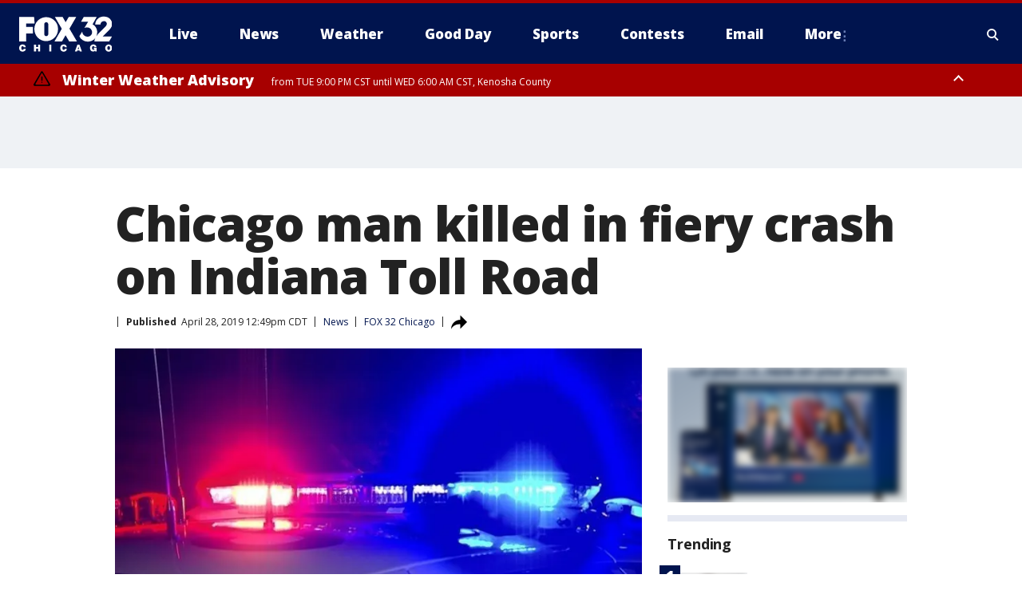

--- FILE ---
content_type: text/html; charset=utf-8
request_url: https://www.fox32chicago.com/news/chicago-man-killed-in-fiery-crash-on-indiana-toll-road
body_size: 26512
content:
<!doctype html>
<html data-n-head-ssr lang="en" data-n-head="lang">
  <head>
    <!-- Google Tag Manager -->
    <script>
    function loadGTMIfNotLocalOrPreview() {
      const host = window.location.host.toLowerCase();
      const excludedHosts = ["local", "preview", "stage-preview"];
      if (!excludedHosts.some(excludedHost => host.startsWith(excludedHost))) {
        (function(w,d,s,l,i){w[l]=w[l]||[];w[l].push({'gtm.start':
        new Date().getTime(),event:'gtm.js'});var f=d.getElementsByTagName(s)[0],
        j=d.createElement(s),dl=l!='dataLayer'?'&l='+l:'';j.async=true;j.src=
        'https://www.googletagmanager.com/gtm.js?id='+i+dl;f.parentNode.insertBefore(j,f);
        })(window,document,'script','dataLayer','GTM-TMF4BDJ');
      }
    }
    loadGTMIfNotLocalOrPreview();
    </script>
    <!-- End Google Tag Manager -->
    <title data-n-head="true">Chicago man killed in fiery crash on Indiana Toll Road | FOX 32 Chicago</title><meta data-n-head="true" http-equiv="X-UA-Compatible" content="IE=edge,chrome=1"><meta data-n-head="true" name="viewport" content="width=device-width, minimum-scale=1.0, initial-scale=1.0"><meta data-n-head="true" charset="UTF-8"><meta data-n-head="true" name="format-detection" content="telephone=no"><meta data-n-head="true" name="msapplication-square70x70logo" content="//static.foxtv.com/static/orion/img/wfld/favicons/mstile-70x70.png"><meta data-n-head="true" name="msapplication-square150x150logo" content="//static.foxtv.com/static/orion/img/wfld/favicons/mstile-150x150.png"><meta data-n-head="true" name="msapplication-wide310x150logo" content="//static.foxtv.com/static/orion/img/wfld/favicons/mstile-310x150.png"><meta data-n-head="true" name="msapplication-square310x310logo" content="//static.foxtv.com/static/orion/img/wfld/favicons/mstile-310x310.png"><meta data-n-head="true" data-hid="description" name="description" content="A Chicago man is dead after his car veered into a ditch on the Indiana Toll Road near Interstate 65 in Gary and burst into flames."><meta data-n-head="true" data-hid="fb:app_id" property="fb:app_id" content="1654618091489537"><meta data-n-head="true" data-hid="prism.stationId" name="prism.stationId" content="WFLD_FOX32"><meta data-n-head="true" data-hid="prism.stationCallSign" name="prism.stationCallSign" content="wfld"><meta data-n-head="true" data-hid="prism.channel" name="prism.channel" content="fts"><meta data-n-head="true" data-hid="prism.section" name="prism.section" content="news"><meta data-n-head="true" data-hid="prism.subsection1" name="prism.subsection1" content=""><meta data-n-head="true" data-hid="prism.subsection2" name="prism.subsection2" content=""><meta data-n-head="true" data-hid="prism.subsection3" name="prism.subsection3" content=""><meta data-n-head="true" data-hid="prism.subsection4" name="prism.subsection4" content=""><meta data-n-head="true" data-hid="prism.aggregationType" name="prism.aggregationType" content="subsection"><meta data-n-head="true" data-hid="prism.genre" name="prism.genre" content=""><meta data-n-head="true" data-hid="pagetype" name="pagetype" content="article" scheme="dcterms.DCMIType"><meta data-n-head="true" data-hid="strikepagetype" name="strikepagetype" content="article" scheme="dcterms.DCMIType"><meta data-n-head="true" data-hid="content-creator" name="content-creator" content="tiger"><meta data-n-head="true" data-hid="dc.creator" name="dc.creator" scheme="dcterms.creator" content=""><meta data-n-head="true" data-hid="dc.title" name="dc.title" content="Chicago man killed in fiery crash on Indiana Toll Road" lang="en"><meta data-n-head="true" data-hid="dc.subject" name="dc.subject" content=""><meta data-n-head="true" data-hid="dcterms.abstract" name="dcterms.abstract" content="A Chicago man is dead after his car veered into a ditch on the Indiana Toll Road near Interstate 65 in Gary and burst into flames."><meta data-n-head="true" data-hid="dc.type" name="dc.type" scheme="dcterms.DCMIType" content="Text.Article"><meta data-n-head="true" data-hid="dc.description" name="dc.description" content="A Chicago man is dead after his car veered into a ditch on the Indiana Toll Road near Interstate 65 in Gary and burst into flames."><meta data-n-head="true" data-hid="dc.language" name="dc.language" scheme="dcterms.RFC4646" content="en-US"><meta data-n-head="true" data-hid="dc.publisher" name="dc.publisher" content="FOX 32 Chicago"><meta data-n-head="true" data-hid="dc.format" name="dc.format" scheme="dcterms.URI" content="text/html"><meta data-n-head="true" data-hid="dc.identifier" name="dc.identifier" scheme="dcterms.URI" content="urn:uri:base64:eead420e-f50b-59ff-8211-ef8498ba9fd3"><meta data-n-head="true" data-hid="dc.source" name="dc.source" content="FOX 32 Chicago"><meta data-n-head="true" data-hid="dc.date" name="dc.date" content="2019-04-28"><meta data-n-head="true" data-hid="dcterms.created" name="dcterms.created" scheme="dcterms.ISO8601" content="2019-04-28T12:49:42-05:00"><meta data-n-head="true" data-hid="dcterms.modified" name="dcterms.modified" scheme="dcterms.ISO8601" content="2019-04-28T12:49:42-05:00"><meta data-n-head="true" data-hid="og:title" property="og:title" content="Chicago man killed in fiery crash on Indiana Toll Road"><meta data-n-head="true" data-hid="og:description" property="og:description" content="A Chicago man is dead after his car veered into a ditch on the Indiana Toll Road near Interstate 65 in Gary and burst into flames."><meta data-n-head="true" data-hid="og:type" property="og:type" content="article"><meta data-n-head="true" data-hid="og:image" property="og:image" content="https://images.foxtv.com/static.fox32chicago.com/www.fox32chicago.com/content/uploads/2019/08/1200/630/c397e857-police-lights_1439742529655_107702_ver1.0_640_360_1510019795262_4478258_ver1.0_640_360.jpg?ve=1&amp;tl=1"><meta data-n-head="true" data-hid="og:image:width" property="og:image:width" content="1280"><meta data-n-head="true" data-hid="og:image:height" property="og:image:height" content="720"><meta data-n-head="true" data-hid="og:url" property="og:url" content="https://www.fox32chicago.com/news/chicago-man-killed-in-fiery-crash-on-indiana-toll-road"><meta data-n-head="true" data-hid="og:site_name" property="og:site_name" content="FOX 32 Chicago"><meta data-n-head="true" data-hid="og:locale" property="og:locale" content="en_US"><meta data-n-head="true" data-hid="robots" name="robots" content="index, follow, max-image-preview:large, max-video-preview:-1"><meta data-n-head="true" data-hid="fox.app_version" name="fox.app_version" content="v77"><meta data-n-head="true" data-hid="fox.fix_version" name="fox.fix_version" content="10.2.0"><meta data-n-head="true" data-hid="fox.app_build" name="fox.app_build" content="no build version"><meta data-n-head="true" name="twitter:card" content="summary_large_image"><meta data-n-head="true" name="twitter:site" content="@fox32news"><meta data-n-head="true" name="twitter:site:id" content="@fox32news"><meta data-n-head="true" name="twitter:title" content="Chicago man killed in fiery crash on Indiana Toll Road"><meta data-n-head="true" name="twitter:description" content="A Chicago man is dead after his car veered into a ditch on the Indiana Toll Road near Interstate 65 in Gary and burst into flames."><meta data-n-head="true" name="twitter:image" content="https://images.foxtv.com/static.fox32chicago.com/www.fox32chicago.com/content/uploads/2019/08/1280/720/c397e857-police-lights_1439742529655_107702_ver1.0_640_360_1510019795262_4478258_ver1.0_640_360.jpg?ve=1&amp;tl=1"><meta data-n-head="true" name="twitter:url" content="https://www.fox32chicago.com/news/chicago-man-killed-in-fiery-crash-on-indiana-toll-road"><meta data-n-head="true" name="twitter:creator" content="@fox32news"><meta data-n-head="true" name="twitter:creator:id" content="@fox32news"><meta data-n-head="true" name="fox.name" content="Post Landing"><meta data-n-head="true" name="fox.category" content="news"><meta data-n-head="true" name="fox.page_content_category" content="news"><meta data-n-head="true" name="fox.page_name" content="wfld:web:post:article:Chicago man killed in fiery crash on Indiana Toll Road | FOX 32 Chicago"><meta data-n-head="true" name="fox.page_content_level_1" content="wfld:web:post"><meta data-n-head="true" name="fox.page_content_level_2" content="wfld:web:post:article"><meta data-n-head="true" name="fox.page_content_level_3" content="wfld:web:post:article:Chicago man killed in fiery crash on Indiana Toll Road | FOX 32 Chicago"><meta data-n-head="true" name="fox.page_content_level_4" content="wfld:web:post:article:Chicago man killed in fiery crash on Indiana Toll Road | FOX 32 Chicago"><meta data-n-head="true" name="fox.page_type" content="post-article"><meta data-n-head="true" name="fox.page_content_distributor" content="owned"><meta data-n-head="true" name="fox.page_content_type_of_story" content="Migrated"><meta data-n-head="true" name="fox.author" content=""><meta data-n-head="true" name="fox.page_content_author" content=""><meta data-n-head="true" name="fox.page_content_author_secondary" content=""><meta data-n-head="true" name="fox.page_content_version" content="1.0.0"><meta data-n-head="true" name="fox.publisher" content="FOX 32 Chicago"><meta data-n-head="true" name="fox.page_content_id" content="eead420e-f50b-59ff-8211-ef8498ba9fd3"><meta data-n-head="true" name="fox.page_content_station_originator" content="wfld"><meta data-n-head="true" name="fox.url" content="https://www.fox32chicago.com/news/chicago-man-killed-in-fiery-crash-on-indiana-toll-road"><meta data-n-head="true" name="fox.page_canonical_url" content="https://www.fox32chicago.com/news/chicago-man-killed-in-fiery-crash-on-indiana-toll-road"><meta data-n-head="true" name="smartbanner:enabled-platforms" content="none"><meta data-n-head="true" property="fb:app_id" content="1654618091489537"><meta data-n-head="true" property="article:opinion" content="false"><meta data-n-head="true" name="keywords" content="News"><meta data-n-head="true" name="classification" content="/FTS/News"><meta data-n-head="true" name="classification-isa" content="news"><meta data-n-head="true" name="fox.page_content_tags" content="/FTS/News"><link data-n-head="true" rel="preconnect" href="https://prod.player.fox.digitalvideoplatform.com" crossorigin="anonymous"><link data-n-head="true" rel="dns-prefetch" href="https://prod.player.fox.digitalvideoplatform.com"><link data-n-head="true" rel="stylesheet" href="https://statics.foxsports.com/static/orion/style/css/scorestrip-external.css"><link data-n-head="true" rel="icon" type="image/x-icon" href="/favicons/wfld/favicon.ico"><link data-n-head="true" rel="stylesheet" href="https://fonts.googleapis.com/css?family=Open+Sans:300,400,400i,600,600i,700,700i,800,800i&amp;display=swap"><link data-n-head="true" rel="stylesheet" href="https://fonts.googleapis.com/css2?family=Rubik:wght@700&amp;display=swap"><link data-n-head="true" rel="schema.dcterms" href="//purl.org/dc/terms/"><link data-n-head="true" rel="schema.prism" href="//prismstandard.org/namespaces/basic/2.1/"><link data-n-head="true" rel="schema.iptc" href="//iptc.org/std/nar/2006-10-01/"><link data-n-head="true" rel="shortcut icon" href="//static.foxtv.com/static/orion/img/wfld/favicons/favicon.ico" type="image/x-icon"><link data-n-head="true" rel="apple-touch-icon" sizes="57x57" href="//static.foxtv.com/static/orion/img/wfld/favicons/apple-touch-icon-57x57.png"><link data-n-head="true" rel="apple-touch-icon" sizes="60x60" href="//static.foxtv.com/static/orion/img/wfld/favicons/apple-touch-icon-60x60.png"><link data-n-head="true" rel="apple-touch-icon" sizes="72x72" href="//static.foxtv.com/static/orion/img/wfld/favicons/apple-touch-icon-72x72.png"><link data-n-head="true" rel="apple-touch-icon" sizes="76x76" href="//static.foxtv.com/static/orion/img/wfld/favicons/apple-touch-icon-76x76.png"><link data-n-head="true" rel="apple-touch-icon" sizes="114x114" href="//static.foxtv.com/static/orion/img/wfld/favicons/apple-touch-icon-114x114.png"><link data-n-head="true" rel="apple-touch-icon" sizes="120x120" href="//static.foxtv.com/static/orion/img/wfld/favicons/apple-touch-icon-120x120.png"><link data-n-head="true" rel="apple-touch-icon" sizes="144x144" href="//static.foxtv.com/static/orion/img/wfld/favicons/apple-touch-icon-144x144.png"><link data-n-head="true" rel="apple-touch-icon" sizes="152x152" href="//static.foxtv.com/static/orion/img/wfld/favicons/apple-touch-icon-152x152.png"><link data-n-head="true" rel="apple-touch-icon" sizes="180x180" href="//static.foxtv.com/static/orion/img/wfld/favicons/apple-touch-icon-180x180.png"><link data-n-head="true" rel="icon" type="image/png" href="//static.foxtv.com/static/orion/img/wfld/favicons/favicon-16x16.png" sizes="16x16"><link data-n-head="true" rel="icon" type="image/png" href="//static.foxtv.com/static/orion/img/wfld/favicons/favicon-32x32.png" sizes="32x32"><link data-n-head="true" rel="icon" type="image/png" href="//static.foxtv.com/static/orion/img/wfld/favicons/favicon-96x96.png" sizes="96x96"><link data-n-head="true" rel="icon" type="image/png" href="//static.foxtv.com/static/orion/img/wfld/favicons/android-chrome-192x192.png" sizes="192x192"><link data-n-head="true" href="https://fonts.gstatic.com" rel="preconnect" crossorigin="true"><link data-n-head="true" href="https://fonts.googleapis.com" rel="preconnect" crossorigin="true"><link data-n-head="true" rel="stylesheet" href="https://fonts.googleapis.com/css?family=Source+Sans+Pro:200,300,400,600,400italic,700,700italic,300,300italic,600italic/"><link data-n-head="true" rel="preconnect" href="https://cdn.segment.com/"><link data-n-head="true" rel="preconnect" href="https://widgets.media.weather.com/"><link data-n-head="true" rel="preconnect" href="https://elections.ap.org/"><link data-n-head="true" rel="preconnect" href="https://www.google-analytics.com/"><link data-n-head="true" rel="preconnect" href="http://static.chartbeat.com/"><link data-n-head="true" rel="preconnect" href="https://sb.scorecardresearch.com/"><link data-n-head="true" rel="preconnect" href="http://www.googletagmanager.com/"><link data-n-head="true" rel="preconnect" href="https://cdn.optimizely.com/"><link data-n-head="true" rel="preconnect" href="https://cdn.segment.com/"><link data-n-head="true" rel="preconnect" href="https://connect.facebook.net/"><link data-n-head="true" rel="preconnect" href="https://prod.player.fox.digitalvideoplatform.com/"><link data-n-head="true" rel="preload" as="script" href="https://prod.player.fox.digitalvideoplatform.com/wpf/v3/3.2.59/wpf_player.js"><link data-n-head="true" rel="prefetch" as="script" href="https://prod.player.fox.digitalvideoplatform.com/wpf/v3/3.2.59/lib/wpf_bitmovin_yospace_player.js"><link data-n-head="true" rel="prefetch" as="script" href="https://prod.player.fox.digitalvideoplatform.com/wpf/v3/3.2.59/lib/wpf_conviva_reporter.js"><link data-n-head="true" rel="prefetch" as="script" href="https://prod.player.fox.digitalvideoplatform.com/wpf/v3/3.2.59/lib/wpf_mux_reporter.js"><link data-n-head="true" rel="prefetch" as="script" href="https://prod.player.fox.digitalvideoplatform.com/wpf/v3/3.2.59/lib/wpf_adobeheartbeat_reporter.js"><link data-n-head="true" rel="prefetch" as="script" href="https://prod.player.fox.digitalvideoplatform.com/wpf/v3/3.2.59/lib/wpf_comscore_reporter.js"><link data-n-head="true" rel="prefetch" as="script" href="https://prod.player.fox.digitalvideoplatform.com/wpf/v3/3.2.59/lib/wpf_controls.js"><link data-n-head="true" rel="canonical" href="https://www.fox32chicago.com/news/chicago-man-killed-in-fiery-crash-on-indiana-toll-road"><link data-n-head="true" rel="alternate" type="application/rss+xml" title="News" href="https://www.fox32chicago.com/rss.xml?category=news"><link data-n-head="true" rel="alternate" type="application/rss+xml" title="News" href="https://www.fox32chicago.com/rss.xml?tag=news"><link data-n-head="true" rel="shorturl" href=""><link data-n-head="true" rel="image_src" href="https://images.foxtv.com/static.fox32chicago.com/www.fox32chicago.com/content/uploads/2019/08/1280/720/c397e857-police-lights_1439742529655_107702_ver1.0_640_360_1510019795262_4478258_ver1.0_640_360.jpg?ve=1&amp;tl=1"><link data-n-head="true" rel="amphtml" href="https://www.fox32chicago.com/news/chicago-man-killed-in-fiery-crash-on-indiana-toll-road.amp"><link data-n-head="true" rel="alternate" title="FOX 32 Chicago - News" type="application/rss+xml" href="https://www.fox32chicago.com/rss/category/news"><link data-n-head="true" rel="alternate" title="FOX 32 Chicago - Local News" type="application/rss+xml" href="https://www.fox32chicago.com/rss/category/local-news"><link data-n-head="true" rel="alternate" title="FOX 32 Chicago - National News" type="application/rss+xml" href="https://www.fox32chicago.com/rss/category/national-news"><link data-n-head="true" rel="alternate" title="FOX 32 Chicago - Tag World" type="application/rss+xml" href="https://www.fox32chicago.com/rss/tags/world"><link data-n-head="true" rel="alternate" title="FOX 32 Chicago - Tag Crime Publicsafety" type="application/rss+xml" href="https://www.fox32chicago.com/rss/tags/crime-publicsafety"><link data-n-head="true" rel="alternate" title="FOX 32 Chicago - Shows Good Day" type="application/rss+xml" href="https://www.fox32chicago.com/rss/category/shows,good-day"><link data-n-head="true" rel="alternate" title="FOX 32 Chicago - Tag Series Special Reports" type="application/rss+xml" href="https://www.fox32chicago.com/rss/tags/series,special-reports"><link data-n-head="true" rel="alternate" title="FOX 32 Chicago - Instapoll" type="application/rss+xml" href="https://www.fox32chicago.com/rss/category/instapoll"><link data-n-head="true" rel="alternate" title="FOX 32 Chicago - Weather" type="application/rss+xml" href="https://www.fox32chicago.com/rss/category/weather"><link data-n-head="true" rel="alternate" title="FOX 32 Chicago - Weather Cameras" type="application/rss+xml" href="https://www.fox32chicago.com/rss/category/weather-cameras"><link data-n-head="true" rel="alternate" title="FOX 32 Chicago - Weather Alerts" type="application/rss+xml" href="https://www.fox32chicago.com/rss/category/weather-alerts"><link data-n-head="true" rel="alternate" title="FOX 32 Chicago - School Closings" type="application/rss+xml" href="https://www.fox32chicago.com/rss/category/school-closings"><link data-n-head="true" rel="alternate" title="FOX 32 Chicago - Person All" type="application/rss+xml" href="https://www.fox32chicago.com/rss/category/person/all"><link data-n-head="true" rel="alternate" title="FOX 32 Chicago - Apps" type="application/rss+xml" href="https://www.fox32chicago.com/rss/category/apps"><link data-n-head="true" rel="alternate" title="FOX 32 Chicago - Tag Weather Hurricanes" type="application/rss+xml" href="https://www.fox32chicago.com/rss/tags/weather,hurricanes"><link data-n-head="true" rel="alternate" title="FOX 32 Chicago - Traffic" type="application/rss+xml" href="https://www.fox32chicago.com/rss/category/traffic"><link data-n-head="true" rel="alternate" title="FOX 32 Chicago - Tag Transportation" type="application/rss+xml" href="https://www.fox32chicago.com/rss/tags/transportation"><link data-n-head="true" rel="alternate" title="FOX 32 Chicago - Tag Lifestyle Travel" type="application/rss+xml" href="https://www.fox32chicago.com/rss/tags/lifestyle,travel"><link data-n-head="true" rel="alternate" title="FOX 32 Chicago - Tag Organization Cta" type="application/rss+xml" href="https://www.fox32chicago.com/rss/tags/organization,cta"><link data-n-head="true" rel="alternate" title="FOX 32 Chicago - Tag Organization Metra" type="application/rss+xml" href="https://www.fox32chicago.com/rss/tags/organization,metra"><link data-n-head="true" rel="alternate" title="FOX 32 Chicago - Tag Transportation Ohare Transportation" type="application/rss+xml" href="https://www.fox32chicago.com/rss/tags/transportation,ohare-transportation"><link data-n-head="true" rel="alternate" title="FOX 32 Chicago - Tag Transportation Midway" type="application/rss+xml" href="https://www.fox32chicago.com/rss/tags/transportation,midway"><link data-n-head="true" rel="alternate" title="FOX 32 Chicago - Tag Transportation Union Station" type="application/rss+xml" href="https://www.fox32chicago.com/rss/tags/transportation,union-station"><link data-n-head="true" rel="alternate" title="FOX 32 Chicago - Tag Politics" type="application/rss+xml" href="https://www.fox32chicago.com/rss/tags/politics"><link data-n-head="true" rel="alternate" title="FOX 32 Chicago - Election" type="application/rss+xml" href="https://www.fox32chicago.com/rss/category/election"><link data-n-head="true" rel="alternate" title="FOX 32 Chicago - Tag Series Chicago Report" type="application/rss+xml" href="https://www.fox32chicago.com/rss/tags/series,chicago-report"><link data-n-head="true" rel="alternate" title="FOX 32 Chicago - Tag People Donald J Trump" type="application/rss+xml" href="https://www.fox32chicago.com/rss/tags/people,donald-j-trump"><link data-n-head="true" rel="alternate" title="FOX 32 Chicago - Tag People Jb Pritzker" type="application/rss+xml" href="https://www.fox32chicago.com/rss/tags/people,jb-pritzker"><link data-n-head="true" rel="alternate" title="FOX 32 Chicago - Tag People Brandon Johnson" type="application/rss+xml" href="https://www.fox32chicago.com/rss/tags/people,brandon-johnson"><link data-n-head="true" rel="alternate" title="FOX 32 Chicago - Tag Organization Chicago City Council" type="application/rss+xml" href="https://www.fox32chicago.com/rss/tags/organization,chicago-city-council"><link data-n-head="true" rel="alternate" title="FOX 32 Chicago - Sports" type="application/rss+xml" href="https://www.fox32chicago.com/rss/category/sports"><link data-n-head="true" rel="alternate" title="FOX 32 Chicago - Tag Nfl Bears" type="application/rss+xml" href="https://www.fox32chicago.com/rss/tags/nfl,bears"><link data-n-head="true" rel="alternate" title="FOX 32 Chicago - Tag Nhl Blackhawks" type="application/rss+xml" href="https://www.fox32chicago.com/rss/tags/nhl,blackhawks"><link data-n-head="true" rel="alternate" title="FOX 32 Chicago - Tag Nba Bulls" type="application/rss+xml" href="https://www.fox32chicago.com/rss/tags/nba,bulls"><link data-n-head="true" rel="alternate" title="FOX 32 Chicago - Tag Mlb Cubs" type="application/rss+xml" href="https://www.fox32chicago.com/rss/tags/mlb,cubs"><link data-n-head="true" rel="alternate" title="FOX 32 Chicago - Tag Mlb White Sox" type="application/rss+xml" href="https://www.fox32chicago.com/rss/tags/mlb,white-sox"><link data-n-head="true" rel="alternate" title="FOX 32 Chicago - Tag Mls Fire" type="application/rss+xml" href="https://www.fox32chicago.com/rss/tags/mls,fire"><link data-n-head="true" rel="alternate" title="FOX 32 Chicago - Tag Wnba Sky" type="application/rss+xml" href="https://www.fox32chicago.com/rss/tags/wnba,sky"><link data-n-head="true" rel="alternate" title="FOX 32 Chicago - Tag Ncaa" type="application/rss+xml" href="https://www.fox32chicago.com/rss/tags/ncaa"><link data-n-head="true" rel="alternate" title="FOX 32 Chicago - Tag Entertainment" type="application/rss+xml" href="https://www.fox32chicago.com/rss/tags/entertainment"><link data-n-head="true" rel="alternate" title="FOX 32 Chicago - Tag Series Jakes Takes" type="application/rss+xml" href="https://www.fox32chicago.com/rss/tags/series,jakes-takes"><link data-n-head="true" rel="alternate" title="FOX 32 Chicago - Whats On Fox" type="application/rss+xml" href="https://www.fox32chicago.com/rss/category/whats-on-fox"><link data-n-head="true" rel="alternate" title="FOX 32 Chicago - Fox Chicago Plus" type="application/rss+xml" href="https://www.fox32chicago.com/rss/category/fox-chicago-plus"><link data-n-head="true" rel="alternate" title="FOX 32 Chicago - Tag Lifestyle Food Drink" type="application/rss+xml" href="https://www.fox32chicago.com/rss/tags/lifestyle,food-drink"><link data-n-head="true" rel="alternate" title="FOX 32 Chicago - Money" type="application/rss+xml" href="https://www.fox32chicago.com/rss/category/money"><link data-n-head="true" rel="alternate" title="FOX 32 Chicago - Tag Business" type="application/rss+xml" href="https://www.fox32chicago.com/rss/tags/business"><link data-n-head="true" rel="alternate" title="FOX 32 Chicago - Tag Consumer" type="application/rss+xml" href="https://www.fox32chicago.com/rss/tags/consumer"><link data-n-head="true" rel="alternate" title="FOX 32 Chicago - Tag Consumer Deals" type="application/rss+xml" href="https://www.fox32chicago.com/rss/tags/consumer,deals"><link data-n-head="true" rel="alternate" title="FOX 32 Chicago - Tag Consumer Jobs" type="application/rss+xml" href="https://www.fox32chicago.com/rss/tags/consumer,jobs"><link data-n-head="true" rel="alternate" title="FOX 32 Chicago - Tag Business Personal Finance" type="application/rss+xml" href="https://www.fox32chicago.com/rss/tags/business,personal-finance"><link data-n-head="true" rel="alternate" title="FOX 32 Chicago - Tag Consumer Real Estate" type="application/rss+xml" href="https://www.fox32chicago.com/rss/tags/consumer,real-estate"><link data-n-head="true" rel="alternate" title="FOX 32 Chicago - Tag Business Small Business" type="application/rss+xml" href="https://www.fox32chicago.com/rss/tags/business,small-business"><link data-n-head="true" rel="alternate" title="FOX 32 Chicago - Tag Business Stock Market" type="application/rss+xml" href="https://www.fox32chicago.com/rss/tags/business,stock-market"><link data-n-head="true" rel="alternate" title="FOX 32 Chicago - Tag Health" type="application/rss+xml" href="https://www.fox32chicago.com/rss/tags/health"><link data-n-head="true" rel="alternate" title="FOX 32 Chicago - Tag Health Cancer" type="application/rss+xml" href="https://www.fox32chicago.com/rss/tags/health,cancer"><link data-n-head="true" rel="alternate" title="FOX 32 Chicago - Tag Coronavirus" type="application/rss+xml" href="https://www.fox32chicago.com/rss/tags/coronavirus"><link data-n-head="true" rel="alternate" title="FOX 32 Chicago - Tag Cannabis" type="application/rss+xml" href="https://www.fox32chicago.com/rss/tags/cannabis"><link data-n-head="true" rel="alternate" title="FOX 32 Chicago - Tag Lifestyle Fitness Wellbeing" type="application/rss+xml" href="https://www.fox32chicago.com/rss/tags/lifestyle,fitness-wellbeing"><link data-n-head="true" rel="alternate" title="FOX 32 Chicago - Tag Health Care" type="application/rss+xml" href="https://www.fox32chicago.com/rss/tags/health-care"><link data-n-head="true" rel="alternate" title="FOX 32 Chicago - Tag Consumer Recalls" type="application/rss+xml" href="https://www.fox32chicago.com/rss/tags/consumer,recalls"><link data-n-head="true" rel="alternate" title="FOX 32 Chicago - " type="application/rss+xml" href="https://www.fox32chicago.com/rss/category/"><link data-n-head="true" rel="alternate" title="FOX 32 Chicago - Tag Education" type="application/rss+xml" href="https://www.fox32chicago.com/rss/tags/education"><link data-n-head="true" rel="alternate" title="FOX 32 Chicago - Tag Lifestyle" type="application/rss+xml" href="https://www.fox32chicago.com/rss/tags/lifestyle"><link data-n-head="true" rel="alternate" title="FOX 32 Chicago - Tag Science" type="application/rss+xml" href="https://www.fox32chicago.com/rss/tags/science"><link data-n-head="true" rel="alternate" title="FOX 32 Chicago - Tag Technology" type="application/rss+xml" href="https://www.fox32chicago.com/rss/tags/technology"><link data-n-head="true" rel="alternate" title="FOX 32 Chicago - Tag Unusual" type="application/rss+xml" href="https://www.fox32chicago.com/rss/tags/unusual"><link data-n-head="true" rel="alternate" title="FOX 32 Chicago - Tag Pets Animals" type="application/rss+xml" href="https://www.fox32chicago.com/rss/tags/pets-animals"><link data-n-head="true" rel="alternate" title="FOX 32 Chicago - Tag Military" type="application/rss+xml" href="https://www.fox32chicago.com/rss/tags/military"><link data-n-head="true" rel="alternate" title="FOX 32 Chicago - Tag Crime Publicsafety Missing Persons" type="application/rss+xml" href="https://www.fox32chicago.com/rss/tags/crime-publicsafety,missing-persons"><link data-n-head="true" rel="alternate" title="FOX 32 Chicago - Tag Series" type="application/rss+xml" href="https://www.fox32chicago.com/rss/tags/series"><link data-n-head="true" rel="alternate" title="FOX 32 Chicago - Tag First And North" type="application/rss+xml" href="https://www.fox32chicago.com/rss/tags/first-and-north"><link data-n-head="true" rel="alternate" title="FOX 32 Chicago - Tag Series Week In Review" type="application/rss+xml" href="https://www.fox32chicago.com/rss/tags/series,week-in-review"><link data-n-head="true" rel="alternate" title="FOX 32 Chicago - Tag Wearing The Badge" type="application/rss+xml" href="https://www.fox32chicago.com/rss/tags/wearing-the-badge"><link data-n-head="true" rel="alternate" title="FOX 32 Chicago - Tag Us Il" type="application/rss+xml" href="https://www.fox32chicago.com/rss/tags/us,il"><link data-n-head="true" rel="alternate" title="FOX 32 Chicago - About Us" type="application/rss+xml" href="https://www.fox32chicago.com/rss/category/about-us"><link data-n-head="true" rel="alternate" title="FOX 32 Chicago - Contact Us" type="application/rss+xml" href="https://www.fox32chicago.com/rss/category/contact-us"><link data-n-head="true" rel="alternate" title="FOX 32 Chicago - Contests" type="application/rss+xml" href="https://www.fox32chicago.com/rss/category/contests"><link data-n-head="true" rel="alternate" title="FOX 32 Chicago - Team" type="application/rss+xml" href="https://www.fox32chicago.com/rss/category/team"><link data-n-head="true" rel="alternate" title="FOX 32 Chicago - Jobs Fox 32" type="application/rss+xml" href="https://www.fox32chicago.com/rss/category/jobs-fox-32"><link data-n-head="true" rel="alternate" title="FOX 32 Chicago - Fox 32 Internships" type="application/rss+xml" href="https://www.fox32chicago.com/rss/category/fox-32-internships"><link data-n-head="true" rel="alternate" title="FOX 32 Chicago - Live" type="application/rss+xml" href="https://www.fox32chicago.com/rss/category/live"><link data-n-head="true" rel="alternate" title="FOX 32 Chicago - Newsletter Signup" type="application/rss+xml" href="https://www.fox32chicago.com/rss/category/newsletter-signup"><link data-n-head="true" rel="alternate" title="FOX 32 Chicago - Discover the latest breaking news." type="application/rss+xml" href="https://www.fox32chicago.com/latest.xml"><link data-n-head="true" rel="stylesheet" href="//static.foxtv.com/static/orion/css/default/article.rs.css"><link data-n-head="true" rel="stylesheet" href="/css/print.css" media="print"><script data-n-head="true" type="text/javascript" data-hid="pal-script" src="//imasdk.googleapis.com/pal/sdkloader/pal.js"></script><script data-n-head="true" type="text/javascript" src="https://statics.foxsports.com/static/orion/scorestrip.js" async="false" defer="true"></script><script data-n-head="true" type="text/javascript">
        (function (h,o,u,n,d) {
          h=h[d]=h[d]||{q:[],onReady:function(c){h.q.push(c)}}
          d=o.createElement(u);d.async=1;d.src=n
          n=o.getElementsByTagName(u)[0];n.parentNode.insertBefore(d,n)
        })(window,document,'script','https://www.datadoghq-browser-agent.com/datadog-rum-v4.js','DD_RUM')
        DD_RUM.onReady(function() {
          DD_RUM.init({
            clientToken: 'pub6d08621e10189e2259b02648fb0f12e4',
            applicationId: 'f7e50afb-e642-42a0-9619-b32a46fc1075',
            site: 'datadoghq.com',
            service: 'www.fox32chicago.com',
            env: 'prod',
            // Specify a version number to identify the deployed version of your application in Datadog
            version: '1.0.0',
            sampleRate: 20,
            sessionReplaySampleRate: 0,
            trackInteractions: true,
            trackResources: true,
            trackLongTasks: true,
            defaultPrivacyLevel: 'mask-user-input',
          });
          // DD_RUM.startSessionReplayRecording();
        })</script><script data-n-head="true" type="text/javascript" src="https://foxkit.fox.com/sdk/profile/v2.15.0/profile.js" async="false" defer="true"></script><script data-n-head="true" src="https://js.appboycdn.com/web-sdk/5.6/braze.min.js" async="true" defer="true"></script><script data-n-head="true" src="https://c.amazon-adsystem.com/aax2/apstag.js" async="true" defer="true"></script><script data-n-head="true" src="https://www.googletagmanager.com/gtag/js?id=UA-35225941-1" async="true"></script><script data-n-head="true" type="text/javascript">// 86acbd31cd7c09cf30acb66d2fbedc91daa48b86:1701196089.2494612
!function(n,r,e,t,c){var i,o="Promise"in n,u={then:function(){return u},catch:function(n){
return n(new Error("Airship SDK Error: Unsupported browser")),u}},s=o?new Promise((function(n,r){i=function(e,t){e?r(e):n(t)}})):u
;s._async_setup=function(n){if(o)try{i(null,n(c))}catch(n){i(n)}},n[t]=s;var a=r.createElement("script");a.src=e,a.async=!0,a.id="_uasdk",
a.rel=t,r.head.appendChild(a)}(window,document,'https://aswpsdkus.com/notify/v1/ua-sdk.min.js',
  'UA', {
    vapidPublicKey: 'BKGzeEUfw4z9zJzSl0IWYKJAfW840qccTdfWcCoxZu3GIqNlugOLeGNmFMEAisnWAcx0Hqa9r_IRn5Xa5wnuQMo=',
    websitePushId: 'web.wfld.prod',
    appKey: 'EucoicqUSJaPUtIYs-V-Fw',
    token: 'MTpFdWNvaWNxVVNKYVBVdElZcy1WLUZ3OnBRS0Z6cl9sMnF4ZWZETkJySW0yTnJzVkNkRkJNWEd0LXZ0d0xtd0MtRlk'
  });
</script><script data-n-head="true" type="text/javascript">UA.then(sdk => {
        sdk.plugins.load('html-prompt', 'https://aswpsdkus.com/notify/v1/ua-html-prompt.min.js', {
          appearDelay: 5000,
          disappearDelay: 2000000000000000000000000,
          askAgainDelay: 0,
          stylesheet: './css/airship.css',
          auto: false,
          type: 'alert',
          position: 'top',
          i18n: {
            en: {
              title: 'Stay Informed',
              message: 'Receive alerts to the biggest stories worth your time',
              accept: 'Allow',
              deny: 'No Thanks'
            }
          },
          logo: '/favicons/wfld/favicon.ico'
        }).then(plugin => {
          const auditSession = () => {
            const airshipPageViews = parseInt(window.sessionStorage.getItem('currentAirShipPageViews'), 10)
            if (airshipPageViews > 1) {
              plugin.prompt();
              console.info('Airship: prompt called')
              clearInterval(auditInterval);
              window.sessionStorage.setItem('currentAirShipPageViews', 0)
            }
          }
          const auditInterval = setInterval(auditSession, 2000);
        })
      })</script><script data-n-head="true" src="/taboola/taboola.js" type="text/javascript" async="true" defer="true"></script><script data-n-head="true" src="https://scripts.webcontentassessor.com/scripts/598b7bee5c0c506540e8d8820142ab73e5b59b0e57dc877c9cf3f5e0230079e0"></script><script data-n-head="true" src="//static.foxtv.com/static/orion/scripts/core/ag.core.js"></script><script data-n-head="true" src="//static.foxtv.com/static/isa/core.js"></script><script data-n-head="true" src="//static.foxtv.com/static/orion/scripts/station/default/loader.js"></script><script data-n-head="true" src="https://widgets.media.weather.com/wxwidget.loader.js?cid=996314550" defer=""></script><script data-n-head="true" src="https://prod.player.fox.digitalvideoplatform.com/wpf/v3/3.2.59/wpf_player.js" defer="" data-hid="fox-player-main-script"></script><script data-n-head="true" src="//static.foxtv.com/static/leap/loader.js"></script><script data-n-head="true" >(function () {
        var _sf_async_config = window._sf_async_config = (window._sf_async_config || {})
        _sf_async_config.uid = 65824
        _sf_async_config.domain = 'fox32chicago.com'
        _sf_async_config.flickerControl = false
        _sf_async_config.useCanonical = true

        // Function to set ISA-dependent values with proper error handling
        function setISAValues() {
          if (window.FTS && window.FTS.ISA && window.FTS.ISA._meta) {
            try {
              _sf_async_config.sections = window.FTS.ISA._meta.section || ''
              _sf_async_config.authors = window.FTS.ISA._meta.fox['fox.page_content_author'] ||
                                       window.FTS.ISA._meta.fox['fox.page_content_author_secondary'] ||
                                       window.FTS.ISA._meta.raw.publisher || ''
            } catch (e) {
              console.warn('FTS.ISA values not available yet:', e)
              _sf_async_config.sections = ''
              _sf_async_config.authors = ''
            }
          } else {
            // Set default values if ISA is not available
            _sf_async_config.sections = ''
            _sf_async_config.authors = ''

            // Retry after a short delay if ISA is not loaded yet
            setTimeout(setISAValues, 100)
          }
        }

        // Set ISA values initially
        setISAValues()

        _sf_async_config.useCanonicalDomain = true
        function loadChartbeat() {
          var e = document.createElement('script');
            var n = document.getElementsByTagName('script')[0];
            e.type = 'text/javascript';
            e.async = true;
            e.src = '//static.chartbeat.com/js/chartbeat.js';
            n.parentNode.insertBefore(e, n);
        }
        loadChartbeat();
        })()</script><script data-n-head="true" src="//static.chartbeat.com/js/chartbeat_mab.js"></script><script data-n-head="true" src="//static.chartbeat.com/js/chartbeat.js"></script><script data-n-head="true" src="https://interactives.ap.org/election-results/assets/microsite/resizeClient.js" defer=""></script><script data-n-head="true" data-hid="strike-loader" src="https://strike.fox.com/static/fts/display/loader.js" type="text/javascript"></script><script data-n-head="true" >
          (function() {
              window.foxstrike = window.foxstrike || {};
              window.foxstrike.cmd = window.foxstrike.cmd || [];
          })()
        </script><script data-n-head="true" type="application/ld+json">{"@context":"http://schema.org","@type":"NewsArticle","mainEntityOfPage":"https://www.fox32chicago.com/news/chicago-man-killed-in-fiery-crash-on-indiana-toll-road","headline":"Chicago man killed in fiery crash on Indiana Toll Road","articleBody":"A Chicago man is dead after his car veered into a ditch on the Indiana Toll Road near Interstate 65 in Gary and burst into flames.In a news release, the Indiana State Police says the car fire was reported at about 8:30 on Saturday morning. When first responders arrived, they saw that the car was on fire but were unable to get into the vehicle until fire fighters gained control of the blaze, break a window and pull the driver out.Troopers administered first aid but the driver who was later identified by the Lake County Coroner as 22-year-old James J. Ariel was pronounced dead at the scene.The release says it has not been determined why the driver veered off the ramp and into a ditch.","datePublished":"2019-04-28T12:49:42-05:00","dateModified":"2019-04-28T12:49:42-05:00","description":"A Chicago man is dead after his car veered into a ditch on the Indiana Toll Road near Interstate 65 in Gary and burst into flames.","author":{"@type":"Person","name":"FOX 32 Chicago"},"publisher":{"@type":"NewsMediaOrganization","name":"FOX 32 Chicago","alternateName":"WFLD, FOX 32","url":"https://www.fox32chicago.com/","sameAs":["https://www.facebook.com/Fox32Chicago/","https://twitter.com/fox32news","https://www.instagram.com/fox32chicago/","https://www.youtube.com/@FOX32Chicago/","https://en.wikipedia.org/wiki/WFLD","https://www.wikidata.org/wiki/Q7949353","https://www.wikidata.org/wiki/Q7949353"],"foundingDate":"1966-01-04","logo":{"@type":"ImageObject","url":"https://static.foxtv.com/static/orion/img/wfld/favicons/favicon-96x96.png","width":"96","height":"96"},"contactPoint":[{"@type":"ContactPoint","telephone":"+1-312-565-5532","contactType":"news desk"}],"address":{"@type":"PostalAddress","addressLocality":"Chicago","addressRegion":"Illinois","postalCode":"60601","streetAddress":"205 N Michigan Ave","addressCountry":{"@type":"Country","name":"US"}}},"image":{"@type":"ImageObject","url":"https://static.fox32chicago.com/www.fox32chicago.com/content/uploads/2019/08/c397e857-police-lights_1439742529655_107702_ver1.0_640_360_1510019795262_4478258_ver1.0_640_360.jpg","width":"1280","height":"720"},"url":"https://www.fox32chicago.com/news/chicago-man-killed-in-fiery-crash-on-indiana-toll-road","isAccessibleForFree":true,"keywords":"news"}</script><link rel="preload" href="/_wzln/cc35b882cfde02ffda2a.js" as="script"><link rel="preload" href="/_wzln/376f0263662b8ef9a7f8.js" as="script"><link rel="preload" href="/_wzln/6b27e2b92eb7e58c1613.js" as="script"><link rel="preload" href="/_wzln/15400d02f71a92971ee5.js" as="script"><link rel="preload" href="/_wzln/2d3b2bb2618d6ecb683d.js" as="script"><link rel="preload" href="/_wzln/2aff162d6d0f3b59db4e.js" as="script"><link rel="preload" href="/_wzln/29f683787e7969697a94.js" as="script"><link rel="preload" href="/_wzln/69c4e3bec5469d22aa83.js" as="script"><style data-vue-ssr-id="3d723bd8:0 153764a8:0 4783c553:0 01f125af:0 7e965aea:0 fe2c1b5a:0 c789a71e:0 2151d74a:0 5fac22c6:0 4f269fee:0 c23b5e74:0 403377d7:0 7cd52d1a:0 78666813:0 42dc6fe6:0 3c367053:0 4a3d6b7a:0 dfdcd1d2:0 5c0b7ab5:0 c061adc6:0">.v-select{position:relative;font-family:inherit}.v-select,.v-select *{box-sizing:border-box}@keyframes vSelectSpinner{0%{transform:rotate(0deg)}to{transform:rotate(1turn)}}.vs__fade-enter-active,.vs__fade-leave-active{pointer-events:none;transition:opacity .15s cubic-bezier(1,.5,.8,1)}.vs__fade-enter,.vs__fade-leave-to{opacity:0}.vs--disabled .vs__clear,.vs--disabled .vs__dropdown-toggle,.vs--disabled .vs__open-indicator,.vs--disabled .vs__search,.vs--disabled .vs__selected{cursor:not-allowed;background-color:#f8f8f8}.v-select[dir=rtl] .vs__actions{padding:0 3px 0 6px}.v-select[dir=rtl] .vs__clear{margin-left:6px;margin-right:0}.v-select[dir=rtl] .vs__deselect{margin-left:0;margin-right:2px}.v-select[dir=rtl] .vs__dropdown-menu{text-align:right}.vs__dropdown-toggle{-webkit-appearance:none;-moz-appearance:none;appearance:none;display:flex;padding:0 0 4px;background:none;border:1px solid rgba(60,60,60,.26);border-radius:4px;white-space:normal}.vs__selected-options{display:flex;flex-basis:100%;flex-grow:1;flex-wrap:wrap;padding:0 2px;position:relative}.vs__actions{display:flex;align-items:center;padding:4px 6px 0 3px}.vs--searchable .vs__dropdown-toggle{cursor:text}.vs--unsearchable .vs__dropdown-toggle{cursor:pointer}.vs--open .vs__dropdown-toggle{border-bottom-color:transparent;border-bottom-left-radius:0;border-bottom-right-radius:0}.vs__open-indicator{fill:rgba(60,60,60,.5);transform:scale(1);transition:transform .15s cubic-bezier(1,-.115,.975,.855);transition-timing-function:cubic-bezier(1,-.115,.975,.855)}.vs--open .vs__open-indicator{transform:rotate(180deg) scale(1)}.vs--loading .vs__open-indicator{opacity:0}.vs__clear{fill:rgba(60,60,60,.5);padding:0;border:0;background-color:transparent;cursor:pointer;margin-right:8px}.vs__dropdown-menu{display:block;box-sizing:border-box;position:absolute;top:calc(100% - 1px);left:0;z-index:1000;padding:5px 0;margin:0;width:100%;max-height:350px;min-width:160px;overflow-y:auto;box-shadow:0 3px 6px 0 rgba(0,0,0,.15);border:1px solid rgba(60,60,60,.26);border-top-style:none;border-radius:0 0 4px 4px;text-align:left;list-style:none;background:#fff}.vs__no-options{text-align:center}.vs__dropdown-option{line-height:1.42857143;display:block;padding:3px 20px;clear:both;color:#333;white-space:nowrap;cursor:pointer}.vs__dropdown-option--highlight{background:#5897fb;color:#fff}.vs__dropdown-option--deselect{background:#fb5858;color:#fff}.vs__dropdown-option--disabled{background:inherit;color:rgba(60,60,60,.5);cursor:inherit}.vs__selected{display:flex;align-items:center;background-color:#f0f0f0;border:1px solid rgba(60,60,60,.26);border-radius:4px;color:#333;line-height:1.4;margin:4px 2px 0;padding:0 .25em;z-index:0}.vs__deselect{display:inline-flex;-webkit-appearance:none;-moz-appearance:none;appearance:none;margin-left:4px;padding:0;border:0;cursor:pointer;background:none;fill:rgba(60,60,60,.5);text-shadow:0 1px 0 #fff}.vs--single .vs__selected{background-color:transparent;border-color:transparent}.vs--single.vs--loading .vs__selected,.vs--single.vs--open .vs__selected{position:absolute;opacity:.4}.vs--single.vs--searching .vs__selected{display:none}.vs__search::-webkit-search-cancel-button{display:none}.vs__search::-ms-clear,.vs__search::-webkit-search-decoration,.vs__search::-webkit-search-results-button,.vs__search::-webkit-search-results-decoration{display:none}.vs__search,.vs__search:focus{-webkit-appearance:none;-moz-appearance:none;appearance:none;line-height:1.4;font-size:1em;border:1px solid transparent;border-left:none;outline:none;margin:4px 0 0;padding:0 7px;background:none;box-shadow:none;width:0;max-width:100%;flex-grow:1;z-index:1}.vs__search::-moz-placeholder{color:inherit}.vs__search::placeholder{color:inherit}.vs--unsearchable .vs__search{opacity:1}.vs--unsearchable:not(.vs--disabled) .vs__search{cursor:pointer}.vs--single.vs--searching:not(.vs--open):not(.vs--loading) .vs__search{opacity:.2}.vs__spinner{align-self:center;opacity:0;font-size:5px;text-indent:-9999em;overflow:hidden;border:.9em solid hsla(0,0%,39.2%,.1);border-left-color:rgba(60,60,60,.45);transform:translateZ(0);animation:vSelectSpinner 1.1s linear infinite;transition:opacity .1s}.vs__spinner,.vs__spinner:after{border-radius:50%;width:5em;height:5em}.vs--loading .vs__spinner{opacity:1}
.fts-scorestrip-wrap{width:100%}.fts-scorestrip-wrap .fts-scorestrip-container{padding:0 16px;max-width:1280px;margin:0 auto}@media screen and (min-width:1024px){.fts-scorestrip-wrap .fts-scorestrip-container{padding:15px 24px}}
.fts-scorestrip-wrap[data-v-75d386ae]{width:100%}.fts-scorestrip-wrap .fts-scorestrip-container[data-v-75d386ae]{padding:0 16px;max-width:1280px;margin:0 auto}@media screen and (min-width:1024px){.fts-scorestrip-wrap .fts-scorestrip-container[data-v-75d386ae]{padding:15px 24px}}@media(min-width:768px)and (max-width:1280px){.main-content-new-layout[data-v-75d386ae]{padding:10px}}
#xd-channel-container[data-v-0130ae53]{margin:0 auto;max-width:1280px;height:1px}#xd-channel-fts-iframe[data-v-0130ae53]{position:relative;top:-85px;left:86.1%;width:100%;display:none}@media (min-width:768px) and (max-width:1163px){#xd-channel-fts-iframe[data-v-0130ae53]{left:84%}}@media (min-width:768px) and (max-width:1056px){#xd-channel-fts-iframe[data-v-0130ae53]{left:81%}}@media (min-width:768px) and (max-width:916px){#xd-channel-fts-iframe[data-v-0130ae53]{left:79%}}@media (min-width:769px) and (max-width:822px){#xd-channel-fts-iframe[data-v-0130ae53]{left:77%}}@media (min-width:400px) and (max-width:767px){#xd-channel-fts-iframe[data-v-0130ae53]{display:none!important}}.branding[data-v-0130ae53]{padding-top:0}@media (min-width:768px){.branding[data-v-0130ae53]{padding-top:10px}}
.title--hide[data-v-b8625060]{display:none}
#fox-id-logged-in[data-v-f7244ab2]{display:none}.button-reset[data-v-f7244ab2]{background:none;border:none;padding:0;cursor:pointer;outline:inherit}.watch-live[data-v-f7244ab2]{background-color:#a70000;border-radius:3px;margin-top:16px;margin-right:-10px;padding:8px 9px;max-height:31px}.watch-live>a[data-v-f7244ab2]{color:#fff;font-weight:900;font-size:12px}.small-btn-grp[data-v-f7244ab2]{display:flex}.sign-in[data-v-f7244ab2]{width:43px;height:17px;font-size:12px;font-weight:800;font-stretch:normal;font-style:normal;line-height:normal;letter-spacing:-.25px;color:#fff}.sign-in-mobile[data-v-f7244ab2]{margin:16px 12px 0 0}.sign-in-mobile[data-v-f7244ab2],.sign-in-tablet-and-up[data-v-f7244ab2]{background-color:#334f99;width:59px;height:31px;border-radius:3px}.sign-in-tablet-and-up[data-v-f7244ab2]{float:left;margin-right:16px;margin-top:24px}.sign-in-tablet-and-up[data-v-f7244ab2]:hover{background-color:#667bb3}.avatar-desktop[data-v-f7244ab2]{width:28px;height:28px;float:left;margin-right:16px;margin-top:24px}.avatar-mobile[data-v-f7244ab2]{width:33px;height:33px;margin:16px 12px 0 0}
.alert-storm .alert-text[data-v-6e1c7e98]{top:0}.alert-storm .alert-info a[data-v-6e1c7e98]{color:#fff}.alert-storm .alert-title[data-v-6e1c7e98]:before{display:inline-block;position:absolute;left:-18px;top:2px;height:15px;width:12px;background:url(//static.foxtv.com/static/orion/img/core/s/weather/warning.svg) no-repeat;background-size:contain}@media (min-width:768px){.alert-storm .alert-title[data-v-6e1c7e98]:before{left:0;top:0;height:24px;width:21px}}
.min-height-ad[data-v-2c3e8482]{min-height:0}.pre-content .min-height-ad[data-v-2c3e8482]{min-height:90px}@media only screen and (max-width:767px){.page-content .lsf-mobile[data-v-2c3e8482],.right-rail .lsf-mobile[data-v-2c3e8482],.sidebar-secondary .lsf-mobile[data-v-2c3e8482]{min-height:300px;min-width:250px}}@media only screen and (min-width:768px){.right-rail .lsf-ban[data-v-2c3e8482],.sidebar-secondary .lsf-ban[data-v-2c3e8482]{min-height:250px;min-width:300px}.post-content .lsf-lb[data-v-2c3e8482],.pre-content .lsf-lb[data-v-2c3e8482]{min-height:90px;min-width:728px}}
.tags[data-v-6c8e215c]{flex-wrap:wrap;color:#979797;font-weight:400;line-height:normal}.tags[data-v-6c8e215c],.tags-tag[data-v-6c8e215c]{display:flex;font-family:Open Sans;font-size:18px;font-style:normal}.tags-tag[data-v-6c8e215c]{color:#041431;background-color:#e6e9f3;min-height:40px;align-items:center;justify-content:center;border-radius:10px;margin:10px 10px 10px 0;padding:10px 15px;grid-gap:10px;gap:10px;color:#036;font-weight:700;line-height:23px}.tags-tag[data-v-6c8e215c]:last-of-type{margin-right:0}.headlines-related.center[data-v-6c8e215c]{margin-bottom:0}#taboola-mid-article-thumbnails[data-v-6c8e215c]{padding:28px 100px}@media screen and (max-width:767px){#taboola-mid-article-thumbnails[data-v-6c8e215c]{padding:0}}
.no-separator[data-v-08416276]{padding-left:0}.no-separator[data-v-08416276]:before{content:""}
.outside[data-v-6d0ce7d9]{width:100vw;height:100vh;position:fixed;top:0;left:0}
.social-icons[data-v-10e60834]{background:#fff;box-shadow:0 0 20px rgba(0,0,0,.15);border-radius:5px}.social-icons a[data-v-10e60834]{overflow:visible}
.hand-cursor[data-v-7d0efd03]{cursor:pointer}.caption p[data-v-7d0efd03]{font-weight:300}
.promo-container[data-v-9b918506]{padding:0}@media (min-width:768px){.promo-container[data-v-9b918506]{padding:0 24px}}@media (min-width:1024px){.promo-container[data-v-9b918506]{padding:0 0 16px}}.promo-separator[data-v-9b918506]{margin-top:16px;border-bottom:8px solid #e6e9f3}.promo-image[data-v-9b918506]{max-width:300px;margin:0 auto;float:none}
.responsive-image__container[data-v-2c4f2ba8]{overflow:hidden}.responsive-image__lazy-container[data-v-2c4f2ba8]{background-size:cover;background-position:50%;filter:blur(4px)}.responsive-image__lazy-container.loaded[data-v-2c4f2ba8]{filter:blur(0);transition:filter .3s ease-out}.responsive-image__picture[data-v-2c4f2ba8]{position:absolute;top:0;left:0}.rounded[data-v-2c4f2ba8]{border-radius:50%}
.live-main .collection-trending[data-v-51644bd2]{padding-left:0;padding-right:0}@media only screen and (max-width:375px) and (orientation:portrait){.live-main .collection-trending[data-v-51644bd2]{padding-left:10px;padding-right:10px}}@media (min-width:769px) and (max-width:1023px){.live-main .collection-trending[data-v-51644bd2]{padding-left:24px;padding-right:24px}}@media (min-width:1024px) and (max-width:2499px){.live-main .collection-trending[data-v-51644bd2]{padding-left:0;padding-right:0}}
.collection .heading .title[data-v-74e027ca]{line-height:34px}
h2[data-v-6b12eae0]{color:#01154d;font-size:26px;font-weight:900;font-family:Open Sans,Helvetica Neue,Helvetica,Arial,sans-serif;line-height:30px;padding-top:5px}.you-might-also-like .subheader[data-v-6b12eae0]{background-color:#fff;display:block;position:relative;z-index:2;font-size:15px;width:180px;margin:0 auto;color:#666;font-family:Open Sans,Helvetica Neue,Helvetica,Arial,sans-serif;font-weight:600}.you-might-also-like-form[data-v-6b12eae0]{width:100%;max-width:300px;margin:0 auto;display:block;padding-bottom:25px;box-sizing:border-box}.you-might-also-like-form .checkbox-group[data-v-6b12eae0]{color:#666;border-top:2px solid #666;text-align:left;font-size:14px;margin-top:-10px;padding-top:10px}.you-might-also-like-form .checkbox-group .item[data-v-6b12eae0]{display:flex;flex-direction:column;margin-left:10px;padding:10px 0}.you-might-also-like-form .checkbox-group .item label[data-v-6b12eae0]{color:#666;font-family:Open Sans,Helvetica Neue,Helvetica,Arial,sans-serif;line-height:18px;font-weight:600;font-size:14px}.you-might-also-like-form .checkbox-group .item span[data-v-6b12eae0]{margin-left:22px;font-weight:200;display:block}.you-might-also-like-form input[type=submit][data-v-6b12eae0]{margin-top:10px;background-color:#01154d;color:#fff;font-family:Source Sans Pro,arial,helvetica,sans-serif;font-size:16px;line-height:35px;font-weight:900;border-radius:2px;margin-bottom:0;padding:0;height:60px;-moz-appearance:none;appearance:none;-webkit-appearance:none}div.newsletter-signup[data-v-6b12eae0]{background-color:#fff;margin:0 auto;max-width:600px;width:100%}div.nlw-outer[data-v-6b12eae0]{padding:16px 0}div.nlw-inner[data-v-6b12eae0]{display:block;text-align:center;margin:0 auto;border:1px solid #666;border-top:12px solid #01154d;height:100%;width:auto}div.nlw-inner h2[data-v-6b12eae0]{color:#01154d;font-size:26px;font-weight:700;font-family:Open Sans,Helvetica Neue,Helvetica,Arial,sans-serif;line-height:30px;padding-top:5px;margin:.67em}#other-newsletter-form[data-v-6b12eae0],p[data-v-6b12eae0]{font-size:13px;line-height:18px;font-weight:600;padding:10px;margin:1em 0}#nlw-tos[data-v-6b12eae0],#other-newsletter-form[data-v-6b12eae0],p[data-v-6b12eae0]{color:#666;font-family:Open Sans,Helvetica Neue,Helvetica,Arial,sans-serif}#nlw-tos[data-v-6b12eae0]{font-size:14px;font-weight:300;padding:0 10px 10px;margin:0 0 30px}#nlw-tos a[data-v-6b12eae0]{text-decoration:none;color:#01154d;font-weight:600}div.nlw-inner form[data-v-6b12eae0]{width:100%;max-width:300px;margin:0 auto;display:block;padding-bottom:25px;box-sizing:border-box}div.nlw-inner form input[data-v-6b12eae0]{height:50px;width:95%;border:none}div.nlw-inner form input[type=email][data-v-6b12eae0]{background-color:#efefef;color:#666;border-radius:0;font-size:14px;padding-left:4%}div.nlw-inner form input[type=checkbox][data-v-6b12eae0]{height:12px;width:12px}div.nlw-inner #newsletter-form input[type=submit][data-v-6b12eae0]{background-color:#a80103;font-size:19px;margin-top:15px;height:50px}div.nlw-inner #newsletter-form input[type=submit][data-v-6b12eae0],div.nlw-inner #other-newsletter-form input[type=submit][data-v-6b12eae0]{color:#fff;font-family:Source Sans Pro,arial,helvetica,sans-serif;line-height:35px;font-weight:900;border-radius:2px;-moz-appearance:none;appearance:none;-webkit-appearance:none}div.nlw-inner #other-newsletter-form input[type=submit][data-v-6b12eae0]{background-color:#01154d;font-size:16px;margin-bottom:8px;padding:4px;height:60px}div.nlw-inner form input[type=submit][data-v-6b12eae0]:hover{cursor:pointer}div.nlw-inner #other-newsletter-form[data-v-6b12eae0]{color:#666;border-top:2px solid #666;text-align:left;font-size:14px;margin-top:-10px;padding-top:20px}
.social-icons-footer .yt a[data-v-469bc58a]:after{background-image:url(/social-media/yt-icon.svg)}.social-icons-footer .link a[data-v-469bc58a]:after,.social-icons-footer .yt a[data-v-469bc58a]:after{background-position:0 0;background-size:100% 100%;background-repeat:no-repeat;height:16px;width:16px}.social-icons-footer .link a[data-v-469bc58a]:after{background-image:url(/social-media/link-icon.svg)}
.site-banner .btn-wrap-host[data-v-bd70ad56]:before{font-size:16px!important;line-height:1.5!important}.site-banner .btn-wrap-saf[data-v-bd70ad56]:before{font-size:20px!important}.site-banner .btn-wrap-ff[data-v-bd70ad56]:before{font-size:19.5px!important}</style>
   </head>
  <body class="fb single single-article amp-geo-pending" data-n-head="class">
    <!-- Google Tag Manager (noscript) -->
    <noscript>
      <iframe src="https://www.googletagmanager.com/ns.html?id=GTM-TMF4BDJ" height="0" width="0" style="display:none;visibility:hidden"></iframe>
    </noscript>
    <!-- End Google Tag Manager (noscript) -->
    <amp-geo layout="nodisplay">
      <script type="application/json">
      {
        "ISOCountryGroups": {
          "eu": ["at", "be", "bg", "cy", "cz", "de", "dk", "ee", "es", "fi", "fr", "gb", "gr", "hr", "hu", "ie", "it", "lt", "lu", "lv", "mt", "nl", "pl", "pt", "ro", "se", "si", "sk"]
        }
      }
      </script>
    </amp-geo>
    <div data-server-rendered="true" id="__nuxt"><div id="__layout"><div id="wrapper" class="wrapper" data-v-75d386ae><header class="site-header nav-closed" data-v-0130ae53 data-v-75d386ae><!----> <div class="site-header-inner" data-v-b8625060 data-v-0130ae53><div class="branding" data-v-b8625060><a title="FOX 32 Chicago — Local News &amp; Weather" href="/" data-name="logo" class="logo global-nav-item" data-v-b8625060><img src="//static.foxtv.com/static/orion/img/core/s/logos/fts-chicago-a.svg" alt="FOX 32 Chicago" class="logo-full" data-v-b8625060> <img src="//static.foxtv.com/static/orion/img/core/s/logos/fts-chicago-b.svg" alt="FOX 32 Chicago" class="logo-mini" data-v-b8625060></a> <!----></div> <div class="nav-row" data-v-b8625060><div class="primary-nav tablet-desktop" data-v-b8625060><nav id="main-nav" data-v-b8625060><ul data-v-b8625060><li class="menu-live" data-v-b8625060><a href="/live" data-name="Live" class="global-nav-item" data-v-b8625060><span data-v-b8625060>Live</span></a></li><li class="menu-news" data-v-b8625060><a href="/news" data-name="News" class="global-nav-item" data-v-b8625060><span data-v-b8625060>News</span></a></li><li class="menu-weather" data-v-b8625060><a href="/weather" data-name="Weather" class="global-nav-item" data-v-b8625060><span data-v-b8625060>Weather</span></a></li><li class="menu-good-day" data-v-b8625060><a href="/shows/good-day" data-name="Good Day" class="global-nav-item" data-v-b8625060><span data-v-b8625060>Good Day</span></a></li><li class="menu-sports" data-v-b8625060><a href="/sports" data-name="Sports" class="global-nav-item" data-v-b8625060><span data-v-b8625060>Sports</span></a></li><li class="menu-contests" data-v-b8625060><a href="/contests" data-name="Contests" class="global-nav-item" data-v-b8625060><span data-v-b8625060>Contests</span></a></li><li class="menu-email" data-v-b8625060><a href="/newsletter-signup" data-name="Email" class="global-nav-item" data-v-b8625060><span data-v-b8625060>Email</span></a></li> <li class="menu-more" data-v-b8625060><a href="#" data-name="More" class="js-menu-toggle global-nav-item" data-v-b8625060>More</a></li></ul></nav></div> <div class="meta" data-v-b8625060><span data-v-f7244ab2 data-v-b8625060><!----> <!----> <!----> <button class="button-reset watch-live mobile" data-v-f7244ab2><a href="/live" data-name="Watch Live" class="global-nav-item" data-v-f7244ab2>Watch Live</a></button></span> <div class="search-toggle tablet-desktop" data-v-b8625060><a href="#" data-name="Search" class="js-focus-search global-nav-item" data-v-b8625060>Expand / Collapse search</a></div> <div class="menu mobile" data-v-b8625060><a href="#" data-name="Search" class="js-menu-toggle global-nav-item" data-v-b8625060>☰</a></div></div></div></div> <div class="expandable-nav" data-v-0130ae53><div class="inner" data-v-0130ae53><div class="search"><div class="search-wrap"><form autocomplete="off" action="/search" method="get"><fieldset><label for="search-site" class="label">Search site</label> <input id="search-site" type="text" placeholder="Search for keywords" name="q" onblur onfocus autocomplete="off" value="" class="resp_site_search"> <input type="hidden" name="ss" value="fb"> <input type="submit" value="Search" class="resp_site_submit"></fieldset></form></div></div></div> <div class="section-nav" data-v-0130ae53><div class="inner"><nav class="menu-news"><h6 class="nav-title"><a href="/news" data-name="News" class="global-nav-item">News</a></h6> <ul><li class="nav-item"><a href="/local-news">Local News</a></li><li class="nav-item"><a href="/national-news">National News</a></li><li class="nav-item"><a href="/tag/world">World News</a></li><li class="nav-item"><a href="/tag/crime-publicsafety">Crime &amp; Public Safety</a></li><li class="nav-item"><a href="/shows/good-day">Good Day</a></li><li class="nav-item"><a href="/tag/series/special-reports">Special Reports</a></li><li class="nav-item"><a href="/instapoll">FOX 32 Instapoll</a></li><li class="nav-item"><a href="https://www.fox32chicago.com/news/fox-news-sunday-with-shannon-bream">FOX News Sunday</a></li></ul></nav><nav class="menu-weather"><h6 class="nav-title"><a href="/weather" data-name="Weather" class="global-nav-item">Weather</a></h6> <ul><li class="nav-item"><a href="/weather-cameras">Live Weather Cameras</a></li><li class="nav-item"><a href="/weather-alerts">Weather Alerts</a></li><li class="nav-item"><a href="/school-closings">Closings</a></li><li class="nav-item"><a href="/person/all">Weather Team</a></li><li class="nav-item"><a href="/apps">Weather App</a></li><li class="nav-item"><a href="/tag/weather/hurricanes">Hurricanes</a></li><li class="nav-item"><a href="http://www.foxweather.com/">FOX Weather</a></li></ul></nav><nav class="menu-traffic"><h6 class="nav-title"><a href="/traffic" data-name="Traffic" class="global-nav-item">Traffic</a></h6> <ul><li class="nav-item"><a href="/tag/transportation">Transportation</a></li><li class="nav-item"><a href="/tag/lifestyle/travel">Travel</a></li><li class="nav-item"><a href="/tag/organization/cta">CTA</a></li><li class="nav-item"><a href="/tag/organization/metra">Metra</a></li><li class="nav-item"><a href="/tag/transportation/ohare-transportation">O'Hare Airport</a></li><li class="nav-item"><a href="/tag/transportation/midway">Midway Airport</a></li><li class="nav-item"><a href="/tag/transportation/union-station">Union Station</a></li></ul></nav><nav class="menu-politics"><h6 class="nav-title"><a href="/tag/politics" data-name="Politics" class="global-nav-item">Politics</a></h6> <ul><li class="nav-item"><a href="/election">Election</a></li><li class="nav-item"><a href="/tag/series/chicago-report">The Chicago Report</a></li><li class="nav-item"><a href="/tag/people/donald-j-trump">Donald Trump</a></li><li class="nav-item"><a href="/tag/people/jb-pritzker">JB Pritzker</a></li><li class="nav-item"><a href="/tag/people/brandon-johnson">Brandon Johnson</a></li><li class="nav-item"><a href="/tag/organization/chicago-city-council">Chicago City Council</a></li></ul></nav><nav class="menu-sports"><h6 class="nav-title"><a href="/sports" data-name="Sports" class="global-nav-item">Sports</a></h6> <ul><li class="nav-item"><a href="/tag/nfl/bears">Bears</a></li><li class="nav-item"><a href="/tag/nhl/blackhawks">Blackhawks</a></li><li class="nav-item"><a href="/tag/nba/bulls">Bulls</a></li><li class="nav-item"><a href="/tag/mlb/cubs">Cubs</a></li><li class="nav-item"><a href="/tag/mlb/white-sox">White Sox</a></li><li class="nav-item"><a href="/tag/mls/fire">Fire</a></li><li class="nav-item"><a href="/tag/wnba/sky">Sky</a></li><li class="nav-item"><a href="/tag/ncaa">College Sports</a></li></ul></nav><nav class="menu-entertainment"><h6 class="nav-title"><a href="/tag/entertainment" data-name="Entertainment" class="global-nav-item">Entertainment</a></h6> <ul><li class="nav-item"><a href="/tag/series/jakes-takes">Jake's Takes</a></li><li class="nav-item"><a href="/whats-on-fox">What's On FOX</a></li><li class="nav-item"><a href="/fox-chicago-plus">Fox Chicago+</a></li><li class="nav-item"><a href="/tag/lifestyle/food-drink">Food &amp; Drink</a></li><li class="nav-item"><a href="http://moviestvnetwork.com/">Movies!</a></li><li class="nav-item"><a href="https://www.fox.com/article/598b6e18311288001fef0f04/">Watch FOX Shows</a></li></ul></nav><nav class="menu-money"><h6 class="nav-title"><a href="/money" data-name="Money" class="global-nav-item">Money</a></h6> <ul><li class="nav-item"><a href="/tag/business">Business</a></li><li class="nav-item"><a href="/tag/consumer">Consumer</a></li><li class="nav-item"><a href="/tag/consumer/deals">Deals</a></li><li class="nav-item"><a href="/tag/consumer/jobs">Jobs</a></li><li class="nav-item"><a href="/tag/business/personal-finance">Personal Finance</a></li><li class="nav-item"><a href="/tag/consumer/real-estate">Real Estate</a></li><li class="nav-item"><a href="/tag/business/small-business">Small Business</a></li><li class="nav-item"><a href="/tag/business/stock-market">Stock Market</a></li></ul></nav><nav class="menu-health"><h6 class="nav-title"><a href="/tag/health" data-name="Health" class="global-nav-item">Health</a></h6> <ul><li class="nav-item"><a href="/tag/health/cancer">Cancer</a></li><li class="nav-item"><a href="/tag/coronavirus">Coronavirus</a></li><li class="nav-item"><a href="/tag/cannabis">Cannabis</a></li><li class="nav-item"><a href="/tag/lifestyle/fitness-wellbeing">Fitness &amp; Well-being</a></li><li class="nav-item"><a href="/tag/health-care">Health Care</a></li><li class="nav-item"><a href="/tag/consumer/recalls">Recalls</a></li></ul></nav><nav class="menu-more-news"><h6 class="nav-title"><a href="/" data-name="More News" class="global-nav-item">More News</a></h6> <ul><li class="nav-item"><a href="/tag/education">Education</a></li><li class="nav-item"><a href="/tag/lifestyle">Lifestyle</a></li><li class="nav-item"><a href="/tag/science">Science</a></li><li class="nav-item"><a href="/tag/technology">Technology</a></li><li class="nav-item"><a href="/tag/unusual">Unusual</a></li><li class="nav-item"><a href="/tag/pets-animals">Pets &amp; Animals</a></li><li class="nav-item"><a href="/tag/military">Military</a></li><li class="nav-item"><a href="/tag/crime-publicsafety/missing-persons">Missing Persons</a></li></ul></nav><nav class="menu-series"><h6 class="nav-title"><a href="/tag/series" data-name="Series" class="global-nav-item">Series</a></h6> <ul><li class="nav-item"><a href="/tag/first-and-north">1st and North</a></li><li class="nav-item"><a href="/tag/series/week-in-review">Week in Review</a></li><li class="nav-item"><a href="/tag/wearing-the-badge">Wearing the Badge</a></li><li class="nav-item"><a href="https://www.fox32chicago.com/shows/tasting-chicago">Tasting Chicago</a></li><li class="nav-item"><a href="https://www.fox32chicago.com/monument-moment">Monument Moment</a></li><li class="nav-item"><a href="https://www.fox32chicago.com/shows/orange-friday">Orange Friday</a></li></ul></nav><nav class="menu-regional-news"><h6 class="nav-title"><a href="/tag/us/il" data-name="Regional News" class="global-nav-item">Regional News</a></h6> <ul><li class="nav-item"><a href="https://www.fox6now.com/">Milwaukee News - FOX 6 News</a></li><li class="nav-item"><a href="https://www.fox2detroit.com/">Detroit News - FOX 2 Detroit</a></li><li class="nav-item"><a href="https://www.fox9.com/">Minneapolis News - FOX 9</a></li></ul></nav><nav class="menu-about-us"><h6 class="nav-title"><a href="/about-us" data-name="About Us" class="global-nav-item">About Us</a></h6> <ul><li class="nav-item"><a href="https://www.fox32chicago.com/fox-local">How To Stream</a></li><li class="nav-item"><a href="/apps">Mobile Apps</a></li><li class="nav-item"><a href="https://www.fox32chicago.com/email">Email Newsletters</a></li><li class="nav-item"><a href="/contact-us">Contact Us</a></li><li class="nav-item"><a href="/contests">Contests</a></li><li class="nav-item"><a href="/team">Personalities</a></li><li class="nav-item"><a href="/jobs-fox-32">Jobs at FOX 32</a></li><li class="nav-item"><a href="/fox-32-internships">Internships</a></li><li class="nav-item"><a href="https://www.fox32chicago.com/public-file-inquiries">FCC Public File</a></li><li class="nav-item"><a href="https://www.fox32chicago.com/fcc-applications">FCC Applications</a></li></ul></nav></div></div></div></header> <div class="page" data-v-75d386ae><div class="pre-content" data-v-75d386ae><div data-v-6e1c7e98><div class="alert alert-storm tall" data-v-6e1c7e98><div class="alert-inner" data-v-6e1c7e98><a href="/weather-alerts" data-v-6e1c7e98><div class="alert-title" data-v-6e1c7e98>Winter Weather Advisory</div> <div class="alert-text" data-v-6e1c7e98> from TUE 9:00 PM CST until WED 6:00 AM CST, Kenosha County</div></a> <div class="count" data-v-6e1c7e98><span class="hide" data-v-6e1c7e98>2</span> <div class="arrow up" data-v-6e1c7e98></div></div></div></div><div class="alert alert-storm expand tall" data-v-6e1c7e98><div class="alert-inner" data-v-6e1c7e98><a href="/weather-alerts" data-v-6e1c7e98><div class="alert-title" data-v-6e1c7e98>Winter Weather Advisory</div> <div class="alert-text" data-v-6e1c7e98> from TUE 8:00 PM CST until WED 6:00 AM CST, McHenry County, Lake County</div></a> <!----></div></div></div> <div class="pre-content-components"><div data-v-2c3e8482><div class="ad-container min-height-ad" data-v-2c3e8482><div id="--a2bca914-7fdb-4d3d-9bf8-49c722b6a94b" class="-ad" data-v-2c3e8482></div> <!----></div></div></div></div> <!----> <div class="page-content" data-v-75d386ae><main class="main-content" data-v-75d386ae><article id="eead420e-f50b-59ff-8211-ef8498ba9fd3" class="article-wrap" data-v-6c8e215c data-v-75d386ae><header lastModifiedDate="2019-04-28T12:49:42-05:00" class="article-header" data-v-08416276 data-v-6c8e215c><div class="meta" data-v-08416276><!----></div> <h1 class="headline" data-v-08416276>Chicago man killed in fiery crash on Indiana Toll Road</h1> <div class="article-meta article-meta-upper" data-v-08416276><!----> <div class="article-date" data-v-08416276><strong data-v-08416276>Published</strong> 
      April 28, 2019 12:49pm CDT
    </div> <div class="article-updated" data-v-08416276><a href="/tag/news" data-v-08416276>News</a></div> <div class="article-updated" data-v-08416276><a href="http://www.fox32chicago.com" data-v-08416276>FOX 32 Chicago</a></div> <div class="article-updated" data-v-08416276><div data-v-6d0ce7d9 data-v-08416276><!----> <div data-v-6d0ce7d9><div class="article-social" data-v-6d0ce7d9><div class="share" data-v-6d0ce7d9><a data-v-6d0ce7d9></a></div> <div style="display:none;" data-v-6d0ce7d9><div class="social-icons" data-v-10e60834 data-v-6d0ce7d9><p class="share-txt" data-v-10e60834>Share</p> <ul data-v-10e60834><li class="link link-black" data-v-10e60834><a href="#" data-v-10e60834><span data-v-10e60834>Copy Link</span></a></li> <li class="email email-black" data-v-10e60834><a href="#" data-v-10e60834>Email</a></li> <li class="fb fb-black" data-v-10e60834><a href="#" data-v-10e60834><span data-v-10e60834>Facebook</span></a></li> <li class="tw tw-black" data-v-10e60834><a href="#" data-v-10e60834><span data-v-10e60834>Twitter</span></a></li> <!----> <li class="linkedin linkedin-black" data-v-10e60834><a href="#" data-v-10e60834>LinkedIn</a></li> <li class="reddit reddit-black" data-v-10e60834><a href="#" data-v-10e60834>Reddit</a></li></ul></div></div></div></div></div></div></div></header> <div data-v-2c3e8482 data-v-6c8e215c><div class="ad-container min-height-ad" data-v-2c3e8482><div id="--b5d54503-c702-4af8-835f-f9c799b99b44" class="-ad" data-v-2c3e8482></div> <!----></div></div> <div class="article-content-wrap sticky-columns" data-v-6c8e215c><div class="article-content" data-v-6c8e215c><!----> <div class="article-body" data-v-6c8e215c><div original-article-post="" origination_station="WFLD" class="big-top featured article-ct" data-v-7d0efd03 data-v-6c8e215c><div class="m featured-img" data-v-7d0efd03><img src="https://images.foxtv.com/static.fox32chicago.com/www.fox32chicago.com/content/uploads/2019/08/764/432/c397e857-police-lights_1439742529655_107702_ver1.0_640_360_1510019795262_4478258_ver1.0_640_360.jpg?ve=1&amp;tl=1" alt="police lights crime generic-401720-401720-401720-401720-401720-401720-401720-401720" data-v-7d0efd03> <span class="overlay" data-v-7d0efd03>article</span></div> <div class="caption" data-v-7d0efd03><p data-v-7d0efd03></p></div> <!----></div> <!----><p data-v-6c8e215c data-v-6c8e215c><span class="dateline"><strong>GARY, Ind. (AP)</strong> - </span>A Chicago man is dead after his car veered into a ditch on the Indiana Toll Road near Interstate 65 in Gary and burst into flames.</p> <!----><p data-v-6c8e215c data-v-6c8e215c>In a news release, the Indiana State Police says the car fire was reported at about 8:30 on Saturday morning. When first responders arrived, they saw that the car was on fire but were unable to get into the vehicle until fire fighters gained control of the blaze, break a window and pull the driver out.</p> <div id="taboola-mid-article-thumbnails" data-v-6c8e215c></div> <div id="taboola-mid-article-thumbnails-js" data-v-6c8e215c></div> <div data-ad-pos="inread" data-ad-size="1x1" class="ad gpt" data-v-6c8e215c></div><p data-v-6c8e215c data-v-6c8e215c>Troopers administered first aid but the driver who was later identified by the Lake County Coroner as 22-year-old James J. Ariel was pronounced dead at the scene.</p> <!----><p data-v-6c8e215c data-v-6c8e215c>The release says it has not been determined why the driver veered off the ramp and into a ditch.</p> <!----><div original-article-post="" origination_station="WFLD" data-v-6c8e215c><div data-unit-credible=";;" data-in-article="true" class="credible"></div></div> <!---->  <!----> <!----> <div data-uid="fts-ar-17" class="vendor-unit" data-v-6c8e215c></div></div></div> <aside class="sidebar sidebar-primary rail" data-v-6c8e215c><div class="sticky-region"><div class="sidebar-columns"><div data-v-2c3e8482><div class="ad-container min-height-ad" data-v-2c3e8482><div id="--9774e6c6-2f18-46d8-aece-f3353e27dd78" class="-ad" data-v-2c3e8482></div> <!----></div></div><div placeholder="https://images.foxtv.com/static.fox32chicago.com/www.fox32chicago.com/content/uploads/2025/01/0/100/wfld_fox32onfoxlocal_mobilelaunch_display.png?ve=1&amp;tl=1" class="promo-container" data-v-9b918506><section class="promo promo-image" data-v-9b918506><header class="heading" data-v-9b918506><h2 data-v-9b918506></h2></header> <div class="content" data-v-9b918506><div class="m" data-v-9b918506><a href="https://www.fox32chicago.com/fox-local" target="_self" data-v-9b918506><div class="responsive-image__container promo-image" data-v-2c4f2ba8 data-v-9b918506><div class="responsive-image__lazy-container" style="background-image:url('https://images.foxtv.com/static.fox32chicago.com/www.fox32chicago.com/content/uploads/2025/01/0/0/wfld_fox32onfoxlocal_mobilelaunch_display.png?ve=1&amp;tl=1, https://images.foxtv.com/static.fox32chicago.com/www.fox32chicago.com/content/uploads/2025/01/0/0/wfld_fox32onfoxlocal_mobilelaunch_display.png?ve=1&amp;tl=1 2x');" data-v-2c4f2ba8><img alt="" src="https://images.foxtv.com/static.fox32chicago.com/www.fox32chicago.com/content/uploads/2025/01/300/169/wfld_fox32onfoxlocal_mobilelaunch_display.png?ve=1&amp;tl=1" data-src="https://images.foxtv.com/static.fox32chicago.com/www.fox32chicago.com/content/uploads/2025/01/0/0/wfld_fox32onfoxlocal_mobilelaunch_display.png?ve=1&amp;tl=1, https://images.foxtv.com/static.fox32chicago.com/www.fox32chicago.com/content/uploads/2025/01/0/0/wfld_fox32onfoxlocal_mobilelaunch_display.png?ve=1&amp;tl=1 2x" data-srcset="https://images.foxtv.com/static.fox32chicago.com/www.fox32chicago.com/content/uploads/2025/01/0/0/wfld_fox32onfoxlocal_mobilelaunch_display.png?ve=1&amp;tl=1, https://images.foxtv.com/static.fox32chicago.com/www.fox32chicago.com/content/uploads/2025/01/0/0/wfld_fox32onfoxlocal_mobilelaunch_display.png?ve=1&amp;tl=1 2x" style="background:rgba(0,0,0,0);" data-v-2c4f2ba8></div> <noscript data-v-2c4f2ba8><picture class="responsive-image__picture" data-v-2c4f2ba8> <img alt="" src="https://images.foxtv.com/static.fox32chicago.com/www.fox32chicago.com/content/uploads/2025/01/0/0/wfld_fox32onfoxlocal_mobilelaunch_display.png?ve=1&amp;tl=1, https://images.foxtv.com/static.fox32chicago.com/www.fox32chicago.com/content/uploads/2025/01/0/0/wfld_fox32onfoxlocal_mobilelaunch_display.png?ve=1&amp;tl=1 2x" data-v-2c4f2ba8></picture></noscript></div></a></div></div></section> <div class="promo-separator" data-v-9b918506></div></div><section class="collection collection-trending" data-v-51644bd2><header class="heading" data-v-51644bd2><h3 class="title" data-v-51644bd2>Trending</h3></header> <div class="content article-list" data-v-51644bd2><article class="article story-1" data-v-51644bd2><!----> <div class="m"><a href="/news/cook-county-sheriffs-office-seeks-volunteers-search-rescue-team"><div class="responsive-image__container" data-v-2c4f2ba8><div class="responsive-image__lazy-container" style="background-image:url('https://images.foxtv.com/static.fox32chicago.com/www.fox32chicago.com/content/uploads/2022/06/0/100/old-cook-county-flag.jpg?ve=1&amp;tl=1');" data-v-2c4f2ba8><img alt="Cook County Sheriff’s Office seeks volunteers for search and rescue team" src="https://images.foxtv.com/static.fox32chicago.com/www.fox32chicago.com/content/uploads/2022/06/0/100/old-cook-county-flag.jpg?ve=1&amp;tl=1" data-src="https://images.foxtv.com/static.fox32chicago.com/www.fox32chicago.com/content/uploads/2022/06/200/112/old-cook-county-flag.jpg?ve=1&amp;tl=1" data-srcset="https://images.foxtv.com/static.fox32chicago.com/www.fox32chicago.com/content/uploads/2022/06/200/112/old-cook-county-flag.jpg?ve=1&amp;tl=1" style="background:rgba(0,0,0,0);width:100px;margin:auto;height:0;padding-top:56.00000000000001%;" data-v-2c4f2ba8></div> <noscript data-v-2c4f2ba8><picture class="responsive-image__picture" data-v-2c4f2ba8><source media="(min-width: 320px)" srcset="https://images.foxtv.com/static.fox32chicago.com/www.fox32chicago.com/content/uploads/2022/06/0/100/old-cook-county-flag.jpg?ve=1&amp;tl=1, https://images.foxtv.com/static.fox32chicago.com/www.fox32chicago.com/content/uploads/2022/06/200/112/old-cook-county-flag.jpg?ve=1&amp;tl=1 2x" data-v-2c4f2ba8> <img alt="Cook County Sheriff’s Office seeks volunteers for search and rescue team" src="https://images.foxtv.com/static.fox32chicago.com/www.fox32chicago.com/content/uploads/2022/06/0/100/old-cook-county-flag.jpg?ve=1&amp;tl=1" data-v-2c4f2ba8></picture></noscript></div></a></div> <div class="info"><header class="info-header"><div class="meta"><!----></div> <h4 class="title"><a href="/news/cook-county-sheriffs-office-seeks-volunteers-search-rescue-team">Cook County Sheriff’s Office seeks volunteers for search and rescue team</a></h4></header> <!----></div></article><article class="article story-2" data-v-51644bd2><!----> <div class="m"><a href="/weather/chicago-weather-wind-chills-below-zero-arctic-air"><div class="responsive-image__container" data-v-2c4f2ba8><div class="responsive-image__lazy-container" style="background-image:url('https://images.foxtv.com/static.fox32chicago.com/www.fox32chicago.com/content/uploads/2019/08/0/100/d8b636a1-Getty-cold-chicago20_OP_2_CP__1548422759261.jpg_6673789_ver1.0.jpg?ve=1&amp;tl=1');" data-v-2c4f2ba8><img alt="Chicago weather: Wind chills plunge below zero as Arctic air grips region" src="https://images.foxtv.com/static.fox32chicago.com/www.fox32chicago.com/content/uploads/2019/08/0/100/d8b636a1-Getty-cold-chicago20_OP_2_CP__1548422759261.jpg_6673789_ver1.0.jpg?ve=1&amp;tl=1" data-src="https://images.foxtv.com/static.fox32chicago.com/www.fox32chicago.com/content/uploads/2019/08/200/112/d8b636a1-Getty-cold-chicago20_OP_2_CP__1548422759261.jpg_6673789_ver1.0.jpg?ve=1&amp;tl=1" data-srcset="https://images.foxtv.com/static.fox32chicago.com/www.fox32chicago.com/content/uploads/2019/08/200/112/d8b636a1-Getty-cold-chicago20_OP_2_CP__1548422759261.jpg_6673789_ver1.0.jpg?ve=1&amp;tl=1" style="background:rgba(0,0,0,0);width:100px;margin:auto;height:0;padding-top:56.00000000000001%;" data-v-2c4f2ba8></div> <noscript data-v-2c4f2ba8><picture class="responsive-image__picture" data-v-2c4f2ba8><source media="(min-width: 320px)" srcset="https://images.foxtv.com/static.fox32chicago.com/www.fox32chicago.com/content/uploads/2019/08/0/100/d8b636a1-Getty-cold-chicago20_OP_2_CP__1548422759261.jpg_6673789_ver1.0.jpg?ve=1&amp;tl=1, https://images.foxtv.com/static.fox32chicago.com/www.fox32chicago.com/content/uploads/2019/08/200/112/d8b636a1-Getty-cold-chicago20_OP_2_CP__1548422759261.jpg_6673789_ver1.0.jpg?ve=1&amp;tl=1 2x" data-v-2c4f2ba8> <img alt="Chicago weather: Wind chills plunge below zero as Arctic air grips region" src="https://images.foxtv.com/static.fox32chicago.com/www.fox32chicago.com/content/uploads/2019/08/0/100/d8b636a1-Getty-cold-chicago20_OP_2_CP__1548422759261.jpg_6673789_ver1.0.jpg?ve=1&amp;tl=1" data-v-2c4f2ba8></picture></noscript></div></a></div> <div class="info"><header class="info-header"><div class="meta"><!----></div> <h4 class="title"><a href="/weather/chicago-weather-wind-chills-below-zero-arctic-air">Chicago weather: Wind chills plunge below zero as Arctic air grips region</a></h4></header> <!----></div></article><article class="article story-3" data-v-51644bd2><!----> <div class="m"><a href="/news/rosemont-man-arrested-gun-cocaine-sales-undercover-officers"><div class="responsive-image__container" data-v-2c4f2ba8><div class="responsive-image__lazy-container" style="background-image:url('https://images.foxtv.com/static.fox32chicago.com/www.fox32chicago.com/content/uploads/2026/01/0/100/andres-cardenas-guerrero.jpg?ve=1&amp;tl=1');" data-v-2c4f2ba8><img alt="Cook County man arrested after alleged gun, cocaine sales to undercover officers" src="https://images.foxtv.com/static.fox32chicago.com/www.fox32chicago.com/content/uploads/2026/01/0/100/andres-cardenas-guerrero.jpg?ve=1&amp;tl=1" data-src="https://images.foxtv.com/static.fox32chicago.com/www.fox32chicago.com/content/uploads/2026/01/200/112/andres-cardenas-guerrero.jpg?ve=1&amp;tl=1" data-srcset="https://images.foxtv.com/static.fox32chicago.com/www.fox32chicago.com/content/uploads/2026/01/200/112/andres-cardenas-guerrero.jpg?ve=1&amp;tl=1" style="background:rgba(0,0,0,0);width:100px;margin:auto;height:0;padding-top:56.00000000000001%;" data-v-2c4f2ba8></div> <noscript data-v-2c4f2ba8><picture class="responsive-image__picture" data-v-2c4f2ba8><source media="(min-width: 320px)" srcset="https://images.foxtv.com/static.fox32chicago.com/www.fox32chicago.com/content/uploads/2026/01/0/100/andres-cardenas-guerrero.jpg?ve=1&amp;tl=1, https://images.foxtv.com/static.fox32chicago.com/www.fox32chicago.com/content/uploads/2026/01/200/112/andres-cardenas-guerrero.jpg?ve=1&amp;tl=1 2x" data-v-2c4f2ba8> <img alt="Cook County man arrested after alleged gun, cocaine sales to undercover officers" src="https://images.foxtv.com/static.fox32chicago.com/www.fox32chicago.com/content/uploads/2026/01/0/100/andres-cardenas-guerrero.jpg?ve=1&amp;tl=1" data-v-2c4f2ba8></picture></noscript></div></a></div> <div class="info"><header class="info-header"><div class="meta"><!----></div> <h4 class="title"><a href="/news/rosemont-man-arrested-gun-cocaine-sales-undercover-officers">Cook County man arrested after alleged gun, cocaine sales to undercover officers</a></h4></header> <!----></div></article><article class="article story-4" data-v-51644bd2><!----> <div class="m"><a href="/news/woman-arrested-after-attacking-officers-refusing-leave-joliet-bar-police-say"><div class="responsive-image__container" data-v-2c4f2ba8><div class="responsive-image__lazy-container" style="background-image:url('https://images.foxtv.com/static.fox32chicago.com/www.fox32chicago.com/content/uploads/2026/01/0/100/baker.jpg?ve=1&amp;tl=1');" data-v-2c4f2ba8><img alt="Woman arrested after attacking officers, refusing to leave Joliet bar, police say" src="https://images.foxtv.com/static.fox32chicago.com/www.fox32chicago.com/content/uploads/2026/01/0/100/baker.jpg?ve=1&amp;tl=1" data-src="https://images.foxtv.com/static.fox32chicago.com/www.fox32chicago.com/content/uploads/2026/01/200/112/baker.jpg?ve=1&amp;tl=1" data-srcset="https://images.foxtv.com/static.fox32chicago.com/www.fox32chicago.com/content/uploads/2026/01/200/112/baker.jpg?ve=1&amp;tl=1" style="background:rgba(0,0,0,0);width:100px;margin:auto;height:0;padding-top:56.00000000000001%;" data-v-2c4f2ba8></div> <noscript data-v-2c4f2ba8><picture class="responsive-image__picture" data-v-2c4f2ba8><source media="(min-width: 320px)" srcset="https://images.foxtv.com/static.fox32chicago.com/www.fox32chicago.com/content/uploads/2026/01/0/100/baker.jpg?ve=1&amp;tl=1, https://images.foxtv.com/static.fox32chicago.com/www.fox32chicago.com/content/uploads/2026/01/200/112/baker.jpg?ve=1&amp;tl=1 2x" data-v-2c4f2ba8> <img alt="Woman arrested after attacking officers, refusing to leave Joliet bar, police say" src="https://images.foxtv.com/static.fox32chicago.com/www.fox32chicago.com/content/uploads/2026/01/0/100/baker.jpg?ve=1&amp;tl=1" data-v-2c4f2ba8></picture></noscript></div></a></div> <div class="info"><header class="info-header"><div class="meta"><!----></div> <h4 class="title"><a href="/news/woman-arrested-after-attacking-officers-refusing-leave-joliet-bar-police-say">Woman arrested after attacking officers, refusing to leave Joliet bar, police say</a></h4></header> <!----></div></article><article class="article story-5" data-v-51644bd2><!----> <div class="m"><a href="/news/chicago-woman-found-fatally-shot-alley"><div class="responsive-image__container" data-v-2c4f2ba8><div class="responsive-image__lazy-container" style="background-image:url('https://images.foxtv.com/static.fox32chicago.com/www.fox32chicago.com/content/uploads/2019/08/0/100/d23ea38f-chicago20police20suv20crime20scene_1510890257295_4527346_ver1.0.jpg?ve=1&amp;tl=1');" data-v-2c4f2ba8><img alt="Chicago woman found shot to death in alley, police say" src="https://images.foxtv.com/static.fox32chicago.com/www.fox32chicago.com/content/uploads/2019/08/0/100/d23ea38f-chicago20police20suv20crime20scene_1510890257295_4527346_ver1.0.jpg?ve=1&amp;tl=1" data-src="https://images.foxtv.com/static.fox32chicago.com/www.fox32chicago.com/content/uploads/2019/08/200/112/d23ea38f-chicago20police20suv20crime20scene_1510890257295_4527346_ver1.0.jpg?ve=1&amp;tl=1" data-srcset="https://images.foxtv.com/static.fox32chicago.com/www.fox32chicago.com/content/uploads/2019/08/200/112/d23ea38f-chicago20police20suv20crime20scene_1510890257295_4527346_ver1.0.jpg?ve=1&amp;tl=1" style="background:rgba(0,0,0,0);width:100px;margin:auto;height:0;padding-top:56.00000000000001%;" data-v-2c4f2ba8></div> <noscript data-v-2c4f2ba8><picture class="responsive-image__picture" data-v-2c4f2ba8><source media="(min-width: 320px)" srcset="https://images.foxtv.com/static.fox32chicago.com/www.fox32chicago.com/content/uploads/2019/08/0/100/d23ea38f-chicago20police20suv20crime20scene_1510890257295_4527346_ver1.0.jpg?ve=1&amp;tl=1, https://images.foxtv.com/static.fox32chicago.com/www.fox32chicago.com/content/uploads/2019/08/200/112/d23ea38f-chicago20police20suv20crime20scene_1510890257295_4527346_ver1.0.jpg?ve=1&amp;tl=1 2x" data-v-2c4f2ba8> <img alt="Chicago woman found shot to death in alley, police say" src="https://images.foxtv.com/static.fox32chicago.com/www.fox32chicago.com/content/uploads/2019/08/0/100/d23ea38f-chicago20police20suv20crime20scene_1510890257295_4527346_ver1.0.jpg?ve=1&amp;tl=1" data-v-2c4f2ba8></picture></noscript></div></a></div> <div class="info"><header class="info-header"><div class="meta"><!----></div> <h4 class="title"><a href="/news/chicago-woman-found-fatally-shot-alley">Chicago woman found shot to death in alley, police say</a></h4></header> <!----></div></article></div></section><div placeholder="https://images.foxtv.com/static.fox32chicago.com/www.fox32chicago.com/content/uploads/2024/05/0/100/Instapoll-website-button-with-no-live.jpg?ve=1&amp;tl=1" class="promo-container" data-v-9b918506><section class="promo promo-image" data-v-9b918506><header class="heading" data-v-9b918506><h2 data-v-9b918506></h2></header> <div class="content" data-v-9b918506><div class="m" data-v-9b918506><a href="https://www.fox32chicago.com/instapoll" target="_self" data-v-9b918506><div class="responsive-image__container promo-image" data-v-2c4f2ba8 data-v-9b918506><div class="responsive-image__lazy-container" style="background-image:url('https://images.foxtv.com/static.fox32chicago.com/www.fox32chicago.com/content/uploads/2024/05/0/0/Instapoll-website-button-with-no-live.jpg?ve=1&amp;tl=1, https://images.foxtv.com/static.fox32chicago.com/www.fox32chicago.com/content/uploads/2024/05/0/0/Instapoll-website-button-with-no-live.jpg?ve=1&amp;tl=1 2x');" data-v-2c4f2ba8><img alt="" src="https://images.foxtv.com/static.fox32chicago.com/www.fox32chicago.com/content/uploads/2024/05/300/169/Instapoll-website-button-with-no-live.jpg?ve=1&amp;tl=1" data-src="https://images.foxtv.com/static.fox32chicago.com/www.fox32chicago.com/content/uploads/2024/05/0/0/Instapoll-website-button-with-no-live.jpg?ve=1&amp;tl=1, https://images.foxtv.com/static.fox32chicago.com/www.fox32chicago.com/content/uploads/2024/05/0/0/Instapoll-website-button-with-no-live.jpg?ve=1&amp;tl=1 2x" data-srcset="https://images.foxtv.com/static.fox32chicago.com/www.fox32chicago.com/content/uploads/2024/05/0/0/Instapoll-website-button-with-no-live.jpg?ve=1&amp;tl=1, https://images.foxtv.com/static.fox32chicago.com/www.fox32chicago.com/content/uploads/2024/05/0/0/Instapoll-website-button-with-no-live.jpg?ve=1&amp;tl=1 2x" style="background:rgba(0,0,0,0);" data-v-2c4f2ba8></div> <noscript data-v-2c4f2ba8><picture class="responsive-image__picture" data-v-2c4f2ba8> <img alt="" src="https://images.foxtv.com/static.fox32chicago.com/www.fox32chicago.com/content/uploads/2024/05/0/0/Instapoll-website-button-with-no-live.jpg?ve=1&amp;tl=1, https://images.foxtv.com/static.fox32chicago.com/www.fox32chicago.com/content/uploads/2024/05/0/0/Instapoll-website-button-with-no-live.jpg?ve=1&amp;tl=1 2x" data-v-2c4f2ba8></picture></noscript></div></a></div></div></section> <div class="promo-separator" data-v-9b918506></div></div><section class="collection collection-river" data-v-74e027ca><header class="heading" data-v-74e027ca><h2 class="title" data-v-74e027ca>
      Latest News
    </h2> <!----></header> <div class="content article-list" data-v-74e027ca><article class="article story-1" data-v-74e027ca><!----> <div class="m"><a href="/news/man-shot-arrested-fight-chicago-home"><div class="responsive-image__container" data-v-2c4f2ba8><div class="responsive-image__lazy-container" style="background-image:url('https://images.foxtv.com/static.fox32chicago.com/www.fox32chicago.com/content/uploads/2023/07/0/100/chicago-police-car-lights.jpg?ve=1&amp;tl=1');" data-v-2c4f2ba8><img alt="Man shot, arrested after fight inside Chicago home: police" src="https://images.foxtv.com/static.fox32chicago.com/www.fox32chicago.com/content/uploads/2023/07/0/100/chicago-police-car-lights.jpg?ve=1&amp;tl=1" data-src="https://images.foxtv.com/static.fox32chicago.com/www.fox32chicago.com/content/uploads/2023/07/0/100/chicago-police-car-lights.jpg?ve=1&amp;tl=1" data-srcset="https://images.foxtv.com/static.fox32chicago.com/www.fox32chicago.com/content/uploads/2023/07/0/100/chicago-police-car-lights.jpg?ve=1&amp;tl=1" style="background:rgba(0,0,0,0);width:592px;margin:auto;height:0;padding-top:56.25%;" data-v-2c4f2ba8></div> <noscript data-v-2c4f2ba8><picture class="responsive-image__picture" data-v-2c4f2ba8><source media="(max-width: 767px)" srcset="https://images.foxtv.com/static.fox32chicago.com/www.fox32chicago.com/content/uploads/2023/07/0/100/chicago-police-car-lights.jpg?ve=1&amp;tl=1, https://images.foxtv.com/static.fox32chicago.com/www.fox32chicago.com/content/uploads/2023/07/0/100/chicago-police-car-lights.jpg?ve=1&amp;tl=1 2x" data-v-2c4f2ba8><source media="(min-width: 1024px) and (max-width: 1279px)" srcset="https://images.foxtv.com/static.fox32chicago.com/www.fox32chicago.com/content/uploads/2023/07/0/100/chicago-police-car-lights.jpg?ve=1&amp;tl=1, https://images.foxtv.com/static.fox32chicago.com/www.fox32chicago.com/content/uploads/2023/07/0/100/chicago-police-car-lights.jpg?ve=1&amp;tl=1 2x" data-v-2c4f2ba8><source media="(min-width: 768px) and (max-width: 1024px)" srcset="https://images.foxtv.com/static.fox32chicago.com/www.fox32chicago.com/content/uploads/2023/07/0/100/chicago-police-car-lights.jpg?ve=1&amp;tl=1, https://images.foxtv.com/static.fox32chicago.com/www.fox32chicago.com/content/uploads/2023/07/0/100/chicago-police-car-lights.jpg?ve=1&amp;tl=1 2x" data-v-2c4f2ba8><source media="(min-width: 1280px)" srcset="https://images.foxtv.com/static.fox32chicago.com/www.fox32chicago.com/content/uploads/2023/07/0/100/chicago-police-car-lights.jpg?ve=1&amp;tl=1, https://images.foxtv.com/static.fox32chicago.com/www.fox32chicago.com/content/uploads/2023/07/0/100/chicago-police-car-lights.jpg?ve=1&amp;tl=1 2x" data-v-2c4f2ba8> <img alt="Man shot, arrested after fight inside Chicago home: police" src="https://images.foxtv.com/static.fox32chicago.com/www.fox32chicago.com/content/uploads/2023/07/0/100/chicago-police-car-lights.jpg?ve=1&amp;tl=1" data-v-2c4f2ba8></picture></noscript></div> <!----></a></div> <div class="info"><header class="info-header"><div class="meta"><!----></div> <h3 class="title"><a href="/news/man-shot-arrested-fight-chicago-home">Man shot, arrested after fight inside Chicago home: police</a></h3></header> <!----> <!----> <!----></div></article><article class="article story-2" data-v-74e027ca><!----> <div class="m"><a href="/news/earthquake-illinois-tuesday"><div class="responsive-image__container" data-v-2c4f2ba8><div class="responsive-image__lazy-container" style="background-image:url('https://images.foxtv.com/static.fox32chicago.com/www.fox32chicago.com/content/uploads/2020/03/0/100/KSAZ-earthquake.jpg?ve=1&amp;tl=1');" data-v-2c4f2ba8><img alt="Small earthquake shakes parts of Illinois early Tuesday" src="https://images.foxtv.com/static.fox32chicago.com/www.fox32chicago.com/content/uploads/2020/03/0/100/KSAZ-earthquake.jpg?ve=1&amp;tl=1" data-src="https://images.foxtv.com/static.fox32chicago.com/www.fox32chicago.com/content/uploads/2020/03/0/100/KSAZ-earthquake.jpg?ve=1&amp;tl=1" data-srcset="https://images.foxtv.com/static.fox32chicago.com/www.fox32chicago.com/content/uploads/2020/03/0/100/KSAZ-earthquake.jpg?ve=1&amp;tl=1" style="background:rgba(0,0,0,0);width:592px;margin:auto;height:0;padding-top:56.25%;" data-v-2c4f2ba8></div> <noscript data-v-2c4f2ba8><picture class="responsive-image__picture" data-v-2c4f2ba8><source media="(max-width: 767px)" srcset="https://images.foxtv.com/static.fox32chicago.com/www.fox32chicago.com/content/uploads/2020/03/0/100/KSAZ-earthquake.jpg?ve=1&amp;tl=1, https://images.foxtv.com/static.fox32chicago.com/www.fox32chicago.com/content/uploads/2020/03/0/100/KSAZ-earthquake.jpg?ve=1&amp;tl=1 2x" data-v-2c4f2ba8><source media="(min-width: 1024px) and (max-width: 1279px)" srcset="https://images.foxtv.com/static.fox32chicago.com/www.fox32chicago.com/content/uploads/2020/03/0/100/KSAZ-earthquake.jpg?ve=1&amp;tl=1, https://images.foxtv.com/static.fox32chicago.com/www.fox32chicago.com/content/uploads/2020/03/0/100/KSAZ-earthquake.jpg?ve=1&amp;tl=1 2x" data-v-2c4f2ba8><source media="(min-width: 768px) and (max-width: 1024px)" srcset="https://images.foxtv.com/static.fox32chicago.com/www.fox32chicago.com/content/uploads/2020/03/0/100/KSAZ-earthquake.jpg?ve=1&amp;tl=1, https://images.foxtv.com/static.fox32chicago.com/www.fox32chicago.com/content/uploads/2020/03/0/100/KSAZ-earthquake.jpg?ve=1&amp;tl=1 2x" data-v-2c4f2ba8><source media="(min-width: 1280px)" srcset="https://images.foxtv.com/static.fox32chicago.com/www.fox32chicago.com/content/uploads/2020/03/0/100/KSAZ-earthquake.jpg?ve=1&amp;tl=1, https://images.foxtv.com/static.fox32chicago.com/www.fox32chicago.com/content/uploads/2020/03/0/100/KSAZ-earthquake.jpg?ve=1&amp;tl=1 2x" data-v-2c4f2ba8> <img alt="Small earthquake shakes parts of Illinois early Tuesday" src="https://images.foxtv.com/static.fox32chicago.com/www.fox32chicago.com/content/uploads/2020/03/0/100/KSAZ-earthquake.jpg?ve=1&amp;tl=1" data-v-2c4f2ba8></picture></noscript></div> <!----></a></div> <div class="info"><header class="info-header"><div class="meta"><!----></div> <h3 class="title"><a href="/news/earthquake-illinois-tuesday">Small earthquake shakes parts of Illinois early Tuesday</a></h3></header> <!----> <!----> <!----></div></article><article class="article story-3" data-v-74e027ca><!----> <div class="m"><a href="/news/chicago-cta-red-line-robbery-trio-sought"><div class="responsive-image__container" data-v-2c4f2ba8><div class="responsive-image__lazy-container" style="background-image:url('https://images.foxtv.com/static.fox32chicago.com/www.fox32chicago.com/content/uploads/2026/01/0/100/cta-robbery-suspects.jpg?ve=1&amp;tl=1');" data-v-2c4f2ba8><img alt="Chicago police: Trio sought in CTA Red Line robbery" src="https://images.foxtv.com/static.fox32chicago.com/www.fox32chicago.com/content/uploads/2026/01/0/100/cta-robbery-suspects.jpg?ve=1&amp;tl=1" data-src="https://images.foxtv.com/static.fox32chicago.com/www.fox32chicago.com/content/uploads/2026/01/0/100/cta-robbery-suspects.jpg?ve=1&amp;tl=1" data-srcset="https://images.foxtv.com/static.fox32chicago.com/www.fox32chicago.com/content/uploads/2026/01/0/100/cta-robbery-suspects.jpg?ve=1&amp;tl=1" style="background:rgba(0,0,0,0);width:592px;margin:auto;height:0;padding-top:56.25%;" data-v-2c4f2ba8></div> <noscript data-v-2c4f2ba8><picture class="responsive-image__picture" data-v-2c4f2ba8><source media="(max-width: 767px)" srcset="https://images.foxtv.com/static.fox32chicago.com/www.fox32chicago.com/content/uploads/2026/01/0/100/cta-robbery-suspects.jpg?ve=1&amp;tl=1, https://images.foxtv.com/static.fox32chicago.com/www.fox32chicago.com/content/uploads/2026/01/0/100/cta-robbery-suspects.jpg?ve=1&amp;tl=1 2x" data-v-2c4f2ba8><source media="(min-width: 1024px) and (max-width: 1279px)" srcset="https://images.foxtv.com/static.fox32chicago.com/www.fox32chicago.com/content/uploads/2026/01/0/100/cta-robbery-suspects.jpg?ve=1&amp;tl=1, https://images.foxtv.com/static.fox32chicago.com/www.fox32chicago.com/content/uploads/2026/01/0/100/cta-robbery-suspects.jpg?ve=1&amp;tl=1 2x" data-v-2c4f2ba8><source media="(min-width: 768px) and (max-width: 1024px)" srcset="https://images.foxtv.com/static.fox32chicago.com/www.fox32chicago.com/content/uploads/2026/01/0/100/cta-robbery-suspects.jpg?ve=1&amp;tl=1, https://images.foxtv.com/static.fox32chicago.com/www.fox32chicago.com/content/uploads/2026/01/0/100/cta-robbery-suspects.jpg?ve=1&amp;tl=1 2x" data-v-2c4f2ba8><source media="(min-width: 1280px)" srcset="https://images.foxtv.com/static.fox32chicago.com/www.fox32chicago.com/content/uploads/2026/01/0/100/cta-robbery-suspects.jpg?ve=1&amp;tl=1, https://images.foxtv.com/static.fox32chicago.com/www.fox32chicago.com/content/uploads/2026/01/0/100/cta-robbery-suspects.jpg?ve=1&amp;tl=1 2x" data-v-2c4f2ba8> <img alt="Chicago police: Trio sought in CTA Red Line robbery" src="https://images.foxtv.com/static.fox32chicago.com/www.fox32chicago.com/content/uploads/2026/01/0/100/cta-robbery-suspects.jpg?ve=1&amp;tl=1" data-v-2c4f2ba8></picture></noscript></div> <!----></a></div> <div class="info"><header class="info-header"><div class="meta"><!----></div> <h3 class="title"><a href="/news/chicago-cta-red-line-robbery-trio-sought">Chicago police: Trio sought in CTA Red Line robbery</a></h3></header> <!----> <!----> <!----></div></article><article class="article story-4" data-v-74e027ca><!----> <div class="m"><a href="/news/north-side-fire-1-19"><div class="responsive-image__container" data-v-2c4f2ba8><div class="responsive-image__lazy-container" style="background-image:url('https://images.foxtv.com/static.fox32chicago.com/www.fox32chicago.com/content/uploads/2026/01/0/100/north-side-fire-cfd-1-19.jpg?ve=1&amp;tl=1');" data-v-2c4f2ba8><img alt="Fire on Chicago's North Side leaves 3 hospitalized, including 2 firefighters: CFD" src="https://images.foxtv.com/static.fox32chicago.com/www.fox32chicago.com/content/uploads/2026/01/0/100/north-side-fire-cfd-1-19.jpg?ve=1&amp;tl=1" data-src="https://images.foxtv.com/static.fox32chicago.com/www.fox32chicago.com/content/uploads/2026/01/0/100/north-side-fire-cfd-1-19.jpg?ve=1&amp;tl=1" data-srcset="https://images.foxtv.com/static.fox32chicago.com/www.fox32chicago.com/content/uploads/2026/01/0/100/north-side-fire-cfd-1-19.jpg?ve=1&amp;tl=1" style="background:rgba(0,0,0,0);width:592px;margin:auto;height:0;padding-top:56.25%;" data-v-2c4f2ba8></div> <noscript data-v-2c4f2ba8><picture class="responsive-image__picture" data-v-2c4f2ba8><source media="(max-width: 767px)" srcset="https://images.foxtv.com/static.fox32chicago.com/www.fox32chicago.com/content/uploads/2026/01/0/100/north-side-fire-cfd-1-19.jpg?ve=1&amp;tl=1, https://images.foxtv.com/static.fox32chicago.com/www.fox32chicago.com/content/uploads/2026/01/0/100/north-side-fire-cfd-1-19.jpg?ve=1&amp;tl=1 2x" data-v-2c4f2ba8><source media="(min-width: 1024px) and (max-width: 1279px)" srcset="https://images.foxtv.com/static.fox32chicago.com/www.fox32chicago.com/content/uploads/2026/01/0/100/north-side-fire-cfd-1-19.jpg?ve=1&amp;tl=1, https://images.foxtv.com/static.fox32chicago.com/www.fox32chicago.com/content/uploads/2026/01/0/100/north-side-fire-cfd-1-19.jpg?ve=1&amp;tl=1 2x" data-v-2c4f2ba8><source media="(min-width: 768px) and (max-width: 1024px)" srcset="https://images.foxtv.com/static.fox32chicago.com/www.fox32chicago.com/content/uploads/2026/01/0/100/north-side-fire-cfd-1-19.jpg?ve=1&amp;tl=1, https://images.foxtv.com/static.fox32chicago.com/www.fox32chicago.com/content/uploads/2026/01/0/100/north-side-fire-cfd-1-19.jpg?ve=1&amp;tl=1 2x" data-v-2c4f2ba8><source media="(min-width: 1280px)" srcset="https://images.foxtv.com/static.fox32chicago.com/www.fox32chicago.com/content/uploads/2026/01/0/100/north-side-fire-cfd-1-19.jpg?ve=1&amp;tl=1, https://images.foxtv.com/static.fox32chicago.com/www.fox32chicago.com/content/uploads/2026/01/0/100/north-side-fire-cfd-1-19.jpg?ve=1&amp;tl=1 2x" data-v-2c4f2ba8> <img alt="Fire on Chicago's North Side leaves 3 hospitalized, including 2 firefighters: CFD" src="https://images.foxtv.com/static.fox32chicago.com/www.fox32chicago.com/content/uploads/2026/01/0/100/north-side-fire-cfd-1-19.jpg?ve=1&amp;tl=1" data-v-2c4f2ba8></picture></noscript></div> <!----></a></div> <div class="info"><header class="info-header"><div class="meta"><!----></div> <h3 class="title"><a href="/news/north-side-fire-1-19">Fire on North Side leaves 3 hurt, including 2 firefighters: CFD</a></h3></header> <!----> <!----> <!----></div></article><article class="article story-5" data-v-74e027ca><!----> <div class="m"><a href="/news/orland-park-amazon-store-vote"><div class="responsive-image__container" data-v-2c4f2ba8><div class="responsive-image__lazy-container" style="background-image:url('https://images.foxtv.com/static.fox32chicago.com/www.fox32chicago.com/content/uploads/2026/01/0/100/orland-park-oks-new-amazon-grocery-store-despite-traffic-concerns.jpg?ve=1&amp;tl=1');" data-v-2c4f2ba8><img alt="Orland Park board moves forward with proposed Amazon grocery store" src="https://images.foxtv.com/static.fox32chicago.com/www.fox32chicago.com/content/uploads/2026/01/0/100/orland-park-oks-new-amazon-grocery-store-despite-traffic-concerns.jpg?ve=1&amp;tl=1" data-src="https://images.foxtv.com/static.fox32chicago.com/www.fox32chicago.com/content/uploads/2026/01/0/100/orland-park-oks-new-amazon-grocery-store-despite-traffic-concerns.jpg?ve=1&amp;tl=1" data-srcset="https://images.foxtv.com/static.fox32chicago.com/www.fox32chicago.com/content/uploads/2026/01/0/100/orland-park-oks-new-amazon-grocery-store-despite-traffic-concerns.jpg?ve=1&amp;tl=1" style="background:rgba(0,0,0,0);width:592px;margin:auto;height:0;padding-top:56.25%;" data-v-2c4f2ba8></div> <noscript data-v-2c4f2ba8><picture class="responsive-image__picture" data-v-2c4f2ba8><source media="(max-width: 767px)" srcset="https://images.foxtv.com/static.fox32chicago.com/www.fox32chicago.com/content/uploads/2026/01/0/100/orland-park-oks-new-amazon-grocery-store-despite-traffic-concerns.jpg?ve=1&amp;tl=1, https://images.foxtv.com/static.fox32chicago.com/www.fox32chicago.com/content/uploads/2026/01/0/100/orland-park-oks-new-amazon-grocery-store-despite-traffic-concerns.jpg?ve=1&amp;tl=1 2x" data-v-2c4f2ba8><source media="(min-width: 1024px) and (max-width: 1279px)" srcset="https://images.foxtv.com/static.fox32chicago.com/www.fox32chicago.com/content/uploads/2026/01/0/100/orland-park-oks-new-amazon-grocery-store-despite-traffic-concerns.jpg?ve=1&amp;tl=1, https://images.foxtv.com/static.fox32chicago.com/www.fox32chicago.com/content/uploads/2026/01/0/100/orland-park-oks-new-amazon-grocery-store-despite-traffic-concerns.jpg?ve=1&amp;tl=1 2x" data-v-2c4f2ba8><source media="(min-width: 768px) and (max-width: 1024px)" srcset="https://images.foxtv.com/static.fox32chicago.com/www.fox32chicago.com/content/uploads/2026/01/0/100/orland-park-oks-new-amazon-grocery-store-despite-traffic-concerns.jpg?ve=1&amp;tl=1, https://images.foxtv.com/static.fox32chicago.com/www.fox32chicago.com/content/uploads/2026/01/0/100/orland-park-oks-new-amazon-grocery-store-despite-traffic-concerns.jpg?ve=1&amp;tl=1 2x" data-v-2c4f2ba8><source media="(min-width: 1280px)" srcset="https://images.foxtv.com/static.fox32chicago.com/www.fox32chicago.com/content/uploads/2026/01/0/100/orland-park-oks-new-amazon-grocery-store-despite-traffic-concerns.jpg?ve=1&amp;tl=1, https://images.foxtv.com/static.fox32chicago.com/www.fox32chicago.com/content/uploads/2026/01/0/100/orland-park-oks-new-amazon-grocery-store-despite-traffic-concerns.jpg?ve=1&amp;tl=1 2x" data-v-2c4f2ba8> <img alt="Orland Park board moves forward with proposed Amazon grocery store" src="https://images.foxtv.com/static.fox32chicago.com/www.fox32chicago.com/content/uploads/2026/01/0/100/orland-park-oks-new-amazon-grocery-store-despite-traffic-concerns.jpg?ve=1&amp;tl=1" data-v-2c4f2ba8></picture></noscript></div> <!----></a></div> <div class="info"><header class="info-header"><div class="meta"><!----></div> <h3 class="title"><a href="/news/orland-park-amazon-store-vote">Orland Park board OKs proposed Amazon grocery store</a></h3></header> <!----> <!----> <!----></div></article></div></section><div data-v-2c3e8482><div class="ad-container min-height-ad" data-v-2c3e8482><div id="--48d49126-df8b-4bed-86a7-def39140f55f" class="-ad" data-v-2c3e8482></div> <!----></div></div><div class="newsletter-signup" data-v-6b12eae0><div id="newsletter_47" class="nlw-outer" data-v-6b12eae0><div class="nlw-inner" data-v-6b12eae0><h2 data-v-6b12eae0>Know and Go</h2> <p data-v-6b12eae0>All the morning news in under five minutes.</p> <form id="newsletter-form" target="SFMC-iframe-newsletter_47" data-v-6b12eae0><input type="email" placeholder="Email Address" required="required" height="50px" width="90%" value="" data-v-6b12eae0> <input disabled="disabled" type="submit" value="Sign Up" height="50px" width="90%" data-v-6b12eae0></form> <p id="nlw-tos" data-v-6b12eae0>By clicking Sign Up, I confirm<br data-v-6b12eae0>that I have read and agree<br data-v-6b12eae0>to the <a href="https://www.fox.com/privacy-policy" target="_blank" data-v-6b12eae0>Privacy Policy</a> <br data-v-6b12eae0>and <a href="https://www.foxlocal.com/terms-of-use/index.html" target="_blank" data-v-6b12eae0>Terms of Service</a>.</p></div> <!----> <!----></div></div></div></div></aside></div></article></main></div></div> <footer class="site-footer" data-v-469bc58a data-v-75d386ae><!----> <div class="section-nav footer-upper" data-v-469bc58a><div class="inner"><nav class="menu-news"><h6 class="nav-title"><a href="/news" data-name="News" class="global-nav-item">News</a></h6> <ul><li class="nav-item"><a href="/local-news">Local News</a></li><li class="nav-item"><a href="/national-news">National News</a></li><li class="nav-item"><a href="/tag/world">World News</a></li><li class="nav-item"><a href="/tag/crime-publicsafety">Crime &amp; Public Safety</a></li><li class="nav-item"><a href="/shows/good-day">Good Day</a></li><li class="nav-item"><a href="/tag/series/special-reports">Special Reports</a></li><li class="nav-item"><a href="/instapoll">FOX 32 Instapoll</a></li><li class="nav-item"><a href="https://www.fox32chicago.com/news/fox-news-sunday-with-shannon-bream">FOX News Sunday</a></li></ul></nav><nav class="menu-weather"><h6 class="nav-title"><a href="/weather" data-name="Weather" class="global-nav-item">Weather</a></h6> <ul><li class="nav-item"><a href="/weather-cameras">Live Weather Cameras</a></li><li class="nav-item"><a href="/weather-alerts">Weather Alerts</a></li><li class="nav-item"><a href="/school-closings">Closings</a></li><li class="nav-item"><a href="/person/all">Weather Team</a></li><li class="nav-item"><a href="/apps">Weather App</a></li><li class="nav-item"><a href="/tag/weather/hurricanes">Hurricanes</a></li><li class="nav-item"><a href="http://www.foxweather.com/">FOX Weather</a></li></ul></nav><nav class="menu-traffic"><h6 class="nav-title"><a href="/traffic" data-name="Traffic" class="global-nav-item">Traffic</a></h6> <ul><li class="nav-item"><a href="/tag/transportation">Transportation</a></li><li class="nav-item"><a href="/tag/lifestyle/travel">Travel</a></li><li class="nav-item"><a href="/tag/organization/cta">CTA</a></li><li class="nav-item"><a href="/tag/organization/metra">Metra</a></li><li class="nav-item"><a href="/tag/transportation/ohare-transportation">O'Hare Airport</a></li><li class="nav-item"><a href="/tag/transportation/midway">Midway Airport</a></li><li class="nav-item"><a href="/tag/transportation/union-station">Union Station</a></li></ul></nav><nav class="menu-politics"><h6 class="nav-title"><a href="/tag/politics" data-name="Politics" class="global-nav-item">Politics</a></h6> <ul><li class="nav-item"><a href="/election">Election</a></li><li class="nav-item"><a href="/tag/series/chicago-report">The Chicago Report</a></li><li class="nav-item"><a href="/tag/people/donald-j-trump">Donald Trump</a></li><li class="nav-item"><a href="/tag/people/jb-pritzker">JB Pritzker</a></li><li class="nav-item"><a href="/tag/people/brandon-johnson">Brandon Johnson</a></li><li class="nav-item"><a href="/tag/organization/chicago-city-council">Chicago City Council</a></li></ul></nav><nav class="menu-sports"><h6 class="nav-title"><a href="/sports" data-name="Sports" class="global-nav-item">Sports</a></h6> <ul><li class="nav-item"><a href="/tag/nfl/bears">Bears</a></li><li class="nav-item"><a href="/tag/nhl/blackhawks">Blackhawks</a></li><li class="nav-item"><a href="/tag/nba/bulls">Bulls</a></li><li class="nav-item"><a href="/tag/mlb/cubs">Cubs</a></li><li class="nav-item"><a href="/tag/mlb/white-sox">White Sox</a></li><li class="nav-item"><a href="/tag/mls/fire">Fire</a></li><li class="nav-item"><a href="/tag/wnba/sky">Sky</a></li><li class="nav-item"><a href="/tag/ncaa">College Sports</a></li></ul></nav><nav class="menu-entertainment"><h6 class="nav-title"><a href="/tag/entertainment" data-name="Entertainment" class="global-nav-item">Entertainment</a></h6> <ul><li class="nav-item"><a href="/tag/series/jakes-takes">Jake's Takes</a></li><li class="nav-item"><a href="/whats-on-fox">What's On FOX</a></li><li class="nav-item"><a href="/fox-chicago-plus">Fox Chicago+</a></li><li class="nav-item"><a href="/tag/lifestyle/food-drink">Food &amp; Drink</a></li><li class="nav-item"><a href="http://moviestvnetwork.com/">Movies!</a></li><li class="nav-item"><a href="https://www.fox.com/article/598b6e18311288001fef0f04/">Watch FOX Shows</a></li></ul></nav><nav class="menu-money"><h6 class="nav-title"><a href="/money" data-name="Money" class="global-nav-item">Money</a></h6> <ul><li class="nav-item"><a href="/tag/business">Business</a></li><li class="nav-item"><a href="/tag/consumer">Consumer</a></li><li class="nav-item"><a href="/tag/consumer/deals">Deals</a></li><li class="nav-item"><a href="/tag/consumer/jobs">Jobs</a></li><li class="nav-item"><a href="/tag/business/personal-finance">Personal Finance</a></li><li class="nav-item"><a href="/tag/consumer/real-estate">Real Estate</a></li><li class="nav-item"><a href="/tag/business/small-business">Small Business</a></li><li class="nav-item"><a href="/tag/business/stock-market">Stock Market</a></li></ul></nav><nav class="menu-health"><h6 class="nav-title"><a href="/tag/health" data-name="Health" class="global-nav-item">Health</a></h6> <ul><li class="nav-item"><a href="/tag/health/cancer">Cancer</a></li><li class="nav-item"><a href="/tag/coronavirus">Coronavirus</a></li><li class="nav-item"><a href="/tag/cannabis">Cannabis</a></li><li class="nav-item"><a href="/tag/lifestyle/fitness-wellbeing">Fitness &amp; Well-being</a></li><li class="nav-item"><a href="/tag/health-care">Health Care</a></li><li class="nav-item"><a href="/tag/consumer/recalls">Recalls</a></li></ul></nav><nav class="menu-more-news"><h6 class="nav-title"><a href="/" data-name="More News" class="global-nav-item">More News</a></h6> <ul><li class="nav-item"><a href="/tag/education">Education</a></li><li class="nav-item"><a href="/tag/lifestyle">Lifestyle</a></li><li class="nav-item"><a href="/tag/science">Science</a></li><li class="nav-item"><a href="/tag/technology">Technology</a></li><li class="nav-item"><a href="/tag/unusual">Unusual</a></li><li class="nav-item"><a href="/tag/pets-animals">Pets &amp; Animals</a></li><li class="nav-item"><a href="/tag/military">Military</a></li><li class="nav-item"><a href="/tag/crime-publicsafety/missing-persons">Missing Persons</a></li></ul></nav><nav class="menu-series"><h6 class="nav-title"><a href="/tag/series" data-name="Series" class="global-nav-item">Series</a></h6> <ul><li class="nav-item"><a href="/tag/first-and-north">1st and North</a></li><li class="nav-item"><a href="/tag/series/week-in-review">Week in Review</a></li><li class="nav-item"><a href="/tag/wearing-the-badge">Wearing the Badge</a></li><li class="nav-item"><a href="https://www.fox32chicago.com/shows/tasting-chicago">Tasting Chicago</a></li><li class="nav-item"><a href="https://www.fox32chicago.com/monument-moment">Monument Moment</a></li><li class="nav-item"><a href="https://www.fox32chicago.com/shows/orange-friday">Orange Friday</a></li></ul></nav><nav class="menu-regional-news"><h6 class="nav-title"><a href="/tag/us/il" data-name="Regional News" class="global-nav-item">Regional News</a></h6> <ul><li class="nav-item"><a href="https://www.fox6now.com/">Milwaukee News - FOX 6 News</a></li><li class="nav-item"><a href="https://www.fox2detroit.com/">Detroit News - FOX 2 Detroit</a></li><li class="nav-item"><a href="https://www.fox9.com/">Minneapolis News - FOX 9</a></li></ul></nav><nav class="menu-about-us"><h6 class="nav-title"><a href="/about-us" data-name="About Us" class="global-nav-item">About Us</a></h6> <ul><li class="nav-item"><a href="https://www.fox32chicago.com/fox-local">How To Stream</a></li><li class="nav-item"><a href="/apps">Mobile Apps</a></li><li class="nav-item"><a href="https://www.fox32chicago.com/email">Email Newsletters</a></li><li class="nav-item"><a href="/contact-us">Contact Us</a></li><li class="nav-item"><a href="/contests">Contests</a></li><li class="nav-item"><a href="/team">Personalities</a></li><li class="nav-item"><a href="/jobs-fox-32">Jobs at FOX 32</a></li><li class="nav-item"><a href="/fox-32-internships">Internships</a></li><li class="nav-item"><a href="https://www.fox32chicago.com/public-file-inquiries">FCC Public File</a></li><li class="nav-item"><a href="https://www.fox32chicago.com/fcc-applications">FCC Applications</a></li></ul></nav></div></div> <div class="footer-lower" data-v-469bc58a><div class="social-icons-footer" data-v-469bc58a><ul data-v-469bc58a><li class="fb" data-v-469bc58a><a href="https://www.facebook.com/Fox32Chicago/" data-v-469bc58a>facebook</a></li><li class="ig" data-v-469bc58a><a href="https://www.instagram.com/fox32chicago/" data-v-469bc58a>instagram</a></li><li class="tw" data-v-469bc58a><a href="https://twitter.com/fox32news" data-v-469bc58a>twitter</a></li><li class="email" data-v-469bc58a><a href="mailto:wfldassignmentdesk@foxtv.com" data-v-469bc58a>email</a></li></ul></div> <div class="branding" data-v-469bc58a><a href="/" class="logo" data-v-469bc58a><img src="//static.foxtv.com/static/orion/img/core/s/logos/fts-chicago-b.svg" alt="FOX 32 Chicago" data-v-469bc58a></a></div> <div class="legal" data-v-469bc58a><ul data-v-469bc58a><li data-v-469bc58a><a href="https://www.fox.com/privacy-policy" data-v-469bc58a>New Privacy Policy</a></li><li data-v-469bc58a><a href="https://www.foxlocal.com/terms-of-use/index.html" data-v-469bc58a>Updated Terms of Use</a></li><li data-v-469bc58a><a href="http://privacy.fox32chicago.com/main/web/main" data-v-469bc58a>Your Privacy Choices</a></li><li data-v-469bc58a><a href="/public-file-inquiries" data-v-469bc58a>FCC Public File</a></li><li data-v-469bc58a><a href="/eeo-public-file" data-v-469bc58a>EEO Public File</a></li><li data-v-469bc58a><a href="/closed-captioning" data-v-469bc58a>Closed Captioning</a></li><li data-v-469bc58a><a href="/about-us" data-v-469bc58a>About Us</a></li><li data-v-469bc58a><a href="/fox-32-jobs" data-v-469bc58a>Jobs at FOX 32</a></li><li data-v-469bc58a><a href="/contact-us" data-v-469bc58a>Contact Us</a></li></ul> <p class="copyright" data-v-469bc58a>This material may not be published, broadcast, rewritten, or redistributed. ©2026 FOX Television Stations</p></div></div></footer></div></div></div><script>window.__NUXT__=(function(a,b,c,d,e,f,g,h,i,j,k,l,m,n,o,p,q,r,s,t,u,v,w,x,y,z,A,B,C,D,E,F,G,H,I,J,K,L,M,N,O,P,Q,R,S,T,U,V,W,X,Y,Z,_,$,aa,ab,ac,ad,ae,af,ag,ah,ai,aj,ak,al,am,an,ao,ap,aq,ar,as,at,au,av,aw,ax,ay,az,aA,aB,aC,aD,aE,aF,aG,aH,aI,aJ,aK,aL,aM,aN,aO,aP,aQ,aR,aS,aT,aU,aV,aW,aX,aY,aZ,a_,a$,ba,bb,bc,bd,be,bf,bg,bh,bi,bj,bk,bl,bm,bn,bo,bp){ae.component="sectionNav";ae.model=[{name:"Live",url:"\u002Flive"},{name:e,url:r},{name:O,url:P},{name:af,url:ag},{name:ah,url:ai},{name:aj,url:ak},{name:"Email",url:"\u002Fnewsletter-signup"}];ae.id=A;al.component="navMoreItem";al.model=[{subCategory:[{name:"Local News",url:"\u002Flocal-news"},{name:"National News",url:"\u002Fnational-news"},{name:"World News",url:"\u002Ftag\u002Fworld"},{name:"Crime & Public Safety",url:Q},{name:af,url:ag},{name:"Special Reports",url:"\u002Ftag\u002Fseries\u002Fspecial-reports"},{name:"FOX 32 Instapoll",url:"\u002Finstapoll"},{name:"FOX News Sunday",url:"https:\u002F\u002Fwww.fox32chicago.com\u002Fnews\u002Ffox-news-sunday-with-shannon-bream"}],name:e,url:r},{subCategory:[{name:"Live Weather Cameras",url:"\u002Fweather-cameras"},{name:"Weather Alerts",url:"\u002Fweather-alerts"},{name:"Closings",url:"\u002Fschool-closings"},{name:"Weather Team",url:"\u002Fperson\u002Fall"},{name:"Weather App",url:am},{name:"Hurricanes",url:"\u002Ftag\u002Fweather\u002Fhurricanes"},{name:"FOX Weather",url:"http:\u002F\u002Fwww.foxweather.com\u002F"}],name:O,url:P},{subCategory:[{name:"Transportation",url:"\u002Ftag\u002Ftransportation"},{name:"Travel",url:"\u002Ftag\u002Flifestyle\u002Ftravel"},{name:"CTA",url:an},{name:"Metra",url:"\u002Ftag\u002Forganization\u002Fmetra"},{name:"O'Hare Airport",url:"\u002Ftag\u002Ftransportation\u002Fohare-transportation"},{name:"Midway Airport",url:"\u002Ftag\u002Ftransportation\u002Fmidway"},{name:"Union Station",url:"\u002Ftag\u002Ftransportation\u002Funion-station"}],name:"Traffic",url:"\u002Ftraffic"},{subCategory:[{name:"Election",url:"\u002Felection"},{name:"The Chicago Report",url:"\u002Ftag\u002Fseries\u002Fchicago-report"},{name:"Donald Trump",url:"\u002Ftag\u002Fpeople\u002Fdonald-j-trump"},{name:"JB Pritzker",url:"\u002Ftag\u002Fpeople\u002Fjb-pritzker"},{name:"Brandon Johnson",url:"\u002Ftag\u002Fpeople\u002Fbrandon-johnson"},{name:"Chicago City Council",url:"\u002Ftag\u002Forganization\u002Fchicago-city-council"}],name:"Politics",url:"\u002Ftag\u002Fpolitics"},{subCategory:[{name:"Bears",url:"\u002Ftag\u002Fnfl\u002Fbears"},{name:"Blackhawks",url:"\u002Ftag\u002Fnhl\u002Fblackhawks"},{name:"Bulls",url:"\u002Ftag\u002Fnba\u002Fbulls"},{name:"Cubs",url:"\u002Ftag\u002Fmlb\u002Fcubs"},{name:"White Sox",url:"\u002Ftag\u002Fmlb\u002Fwhite-sox"},{name:"Fire",url:"\u002Ftag\u002Fmls\u002Ffire"},{name:"Sky",url:"\u002Ftag\u002Fwnba\u002Fsky"},{name:"College Sports",url:"\u002Ftag\u002Fncaa"}],name:ah,url:ai},{subCategory:[{name:"Jake's Takes",url:"\u002Ftag\u002Fseries\u002Fjakes-takes"},{name:"What's On FOX",url:"\u002Fwhats-on-fox"},{name:"Fox Chicago+",url:"\u002Ffox-chicago-plus"},{name:"Food & Drink",url:"\u002Ftag\u002Flifestyle\u002Ffood-drink"},{name:"Movies!",url:"http:\u002F\u002Fmoviestvnetwork.com\u002F"},{name:"Watch FOX Shows",url:"https:\u002F\u002Fwww.fox.com\u002Farticle\u002F598b6e18311288001fef0f04\u002F"}],name:"Entertainment",url:"\u002Ftag\u002Fentertainment"},{subCategory:[{name:ao,url:ap},{name:"Consumer",url:"\u002Ftag\u002Fconsumer"},{name:"Deals",url:"\u002Ftag\u002Fconsumer\u002Fdeals"},{name:"Jobs",url:"\u002Ftag\u002Fconsumer\u002Fjobs"},{name:"Personal Finance",url:"\u002Ftag\u002Fbusiness\u002Fpersonal-finance"},{name:"Real Estate",url:"\u002Ftag\u002Fconsumer\u002Freal-estate"},{name:"Small Business",url:"\u002Ftag\u002Fbusiness\u002Fsmall-business"},{name:"Stock Market",url:"\u002Ftag\u002Fbusiness\u002Fstock-market"}],name:"Money",url:"\u002Fmoney"},{subCategory:[{name:"Cancer",url:"\u002Ftag\u002Fhealth\u002Fcancer"},{name:"Coronavirus",url:"\u002Ftag\u002Fcoronavirus"},{name:"Cannabis",url:"\u002Ftag\u002Fcannabis"},{name:"Fitness & Well-being",url:"\u002Ftag\u002Flifestyle\u002Ffitness-wellbeing"},{name:"Health Care",url:"\u002Ftag\u002Fhealth-care"},{name:"Recalls",url:"\u002Ftag\u002Fconsumer\u002Frecalls"}],name:"Health",url:"\u002Ftag\u002Fhealth"},{subCategory:[{name:"Education",url:"\u002Ftag\u002Feducation"},{name:"Lifestyle",url:"\u002Ftag\u002Flifestyle"},{name:"Science",url:"\u002Ftag\u002Fscience"},{name:"Technology",url:"\u002Ftag\u002Ftechnology"},{name:"Unusual",url:"\u002Ftag\u002Funusual"},{name:"Pets & Animals",url:"\u002Ftag\u002Fpets-animals"},{name:"Military",url:"\u002Ftag\u002Fmilitary"},{name:"Missing Persons",url:"\u002Ftag\u002Fcrime-publicsafety\u002Fmissing-persons"}],name:"More News",url:"\u002F"},{subCategory:[{name:"1st and North",url:"\u002Ftag\u002Ffirst-and-north"},{name:"Week in Review",url:"\u002Ftag\u002Fseries\u002Fweek-in-review"},{name:"Wearing the Badge",url:"\u002Ftag\u002Fwearing-the-badge"},{name:"Tasting Chicago",url:"https:\u002F\u002Fwww.fox32chicago.com\u002Fshows\u002Ftasting-chicago"},{name:"Monument Moment",url:"https:\u002F\u002Fwww.fox32chicago.com\u002Fmonument-moment"},{name:"Orange Friday",url:"https:\u002F\u002Fwww.fox32chicago.com\u002Fshows\u002Forange-friday"}],name:"Series",url:"\u002Ftag\u002Fseries"},{subCategory:[{name:"Milwaukee News - FOX 6 News",url:"https:\u002F\u002Fwww.fox6now.com\u002F"},{name:"Detroit News - FOX 2 Detroit",url:"https:\u002F\u002Fwww.fox2detroit.com\u002F"},{name:"Minneapolis News - FOX 9",url:"https:\u002F\u002Fwww.fox9.com\u002F"}],name:"Regional News",url:aq},{subCategory:[{name:"How To Stream",url:R},{name:"Mobile Apps",url:am},{name:"Email Newsletters",url:"https:\u002F\u002Fwww.fox32chicago.com\u002Femail"},{name:ar,url:as},{name:aj,url:ak},{name:"Personalities",url:"\u002Fteam"},{name:at,url:"\u002Fjobs-fox-32"},{name:"Internships",url:"\u002Ffox-32-internships"},{name:au,url:"https:\u002F\u002Fwww.fox32chicago.com\u002Fpublic-file-inquiries"},{name:"FCC Applications",url:"https:\u002F\u002Fwww.fox32chicago.com\u002Ffcc-applications"}],name:av,url:aw}];al.id=A;ax.component="navServiceItem";ax.model=[{name:"New Privacy Policy",url:"https:\u002F\u002Fwww.fox.com\u002Fprivacy-policy"},{name:"Updated Terms of Use",url:"https:\u002F\u002Fwww.foxlocal.com\u002Fterms-of-use\u002Findex.html"},{name:"Your Privacy Choices",url:"http:\u002F\u002Fprivacy.fox32chicago.com\u002Fmain\u002Fweb\u002Fmain"},{name:au,url:"\u002Fpublic-file-inquiries"},{name:"EEO Public File",url:"\u002Feeo-public-file"},{name:"Closed Captioning",url:"\u002Fclosed-captioning"},{name:av,url:aw},{name:at,url:"\u002Ffox-32-jobs"},{name:ar,url:as}];ax.id=A;ay.component="navSocialItem";ay.model=[{name:"facebook",url:"https:\u002F\u002Fwww.facebook.com\u002FFox32Chicago\u002F"},{name:"instagram",url:"https:\u002F\u002Fwww.instagram.com\u002Ffox32chicago\u002F"},{name:"twitter",url:"https:\u002F\u002Ftwitter.com\u002Ffox32news"},{name:"email",url:"mailto:wfldassignmentdesk@foxtv.com"}];ay.id=A;az.tablet={adName:aA,displayAdText:b};az.desktop={adName:aA,displayAdText:b};az.mobile={adName:c,displayAdText:b};aB.tablet={adName:u,displayAdText:b};aB.desktop={adName:u,displayAdText:b};aB.mobile={adName:u,displayAdText:b};aH[0]=w;aJ[0]=v;aO.tablet={adName:S,displayAdText:b};aO.desktop={adName:S,displayAdText:b};aO.mobile={adName:S,displayAdText:b};aQ.tablet={adName:u,displayAdText:b};aQ.desktop={adName:u,displayAdText:b};aQ.mobile={adName:u,displayAdText:b};return {layout:v,data:[{}],error:c,state:{Articles:{fullArticles:{"fox32chicago.com/news/chicago-man-killed-in-fiery-crash-on-indiana-toll-road":{thumbnail:{content:{alt:a,caption:a,copyright:a,url:s,wp__origin:{post_id:J,blog_id:f,environment:i,post_type:m,site:j,source:k}},content_type:n,uuidv5:K,url:s},fn__sections:[{uuidv5:U,path:w}],wp__category:{title:e,slug:L,uuidv5:U,path:w},fn__shows:[],fn__sources:[{uuidv5:"741aeb8a-0447-59ac-bb5a-0a82446eba72",fn__type:"sources",label:M,slug:"fox-32-chicago",url:V}],fn__story_type:W,dateline:"GARY, Ind. (AP)",dek:X,sync_description:b,fn__tags:[{uuidv5:Y,path:w}],wp__tags:[{title:e,slug:L,uuidv5:Y,path:w}],fn__contributors:[],fn__additional_authors:[],pill:a,fn__legacy_type:v,short_title:g,social_title:g,social_description:a,social_image:{content:{alt:a,caption:a,copyright:a,url:s,wp__origin:{post_id:J,blog_id:f,environment:i,post_type:m,site:j,source:k}},content_type:n,uuidv5:K,url:s},fn__section_title:g,fn__section_description:a,fn__image:{content:{alt:a,caption:a,copyright:a,url:s,wp__origin:{post_id:J,blog_id:f,environment:i,post_type:m,site:j,source:k}},content_type:n,uuidv5:K,url:s},fn__distribution_platforms:{facebook_instant_articles:{enabled:d},google_news:{amp:d},wire_override:b,web:{enabled:d}},third_party_canonical_url:a,branding:{advertorial:b,fn__campaign_id:a,fn__indicator:a,fn__disclaimer:a},local_tags:[],shared_tags:[],wp__shared_tags:[],shared_category:[],wp__shared_category:c,shared_shows:[],share:[],vanity_urls:["news\u002Flocal\u002Fchicago-man-killed-in-fiery-crash-on-indiana-toll-road-1"],short_urls:[],origination_station:"WFLD",original_post:{original_post_id:a,original_post_uuidv5:a,original_post_share:a},uuidv5:N,fn__type:Z,last_modified_date:q,last_published_date:q,created_date:q,publication_date:q,origination_modified_date:"2019-08-22T15:34:35-05:00",wp__origin:{source:k,site:j,environment:i,blog_id:f,post_id:503262,post_type:l},post_status:"publish",published:d,articleId:N,components:[{is:"fts-article-big-top",props:{featuredMedia:{url:"https:\u002F\u002Fimages.foxtv.com\u002Fstatic.fox32chicago.com\u002Fwww.fox32chicago.com\u002Fcontent\u002Fuploads\u002F2019\u002F08\u002F764\u002F432\u002Fc397e857-police-lights_1439742529655_107702_ver1.0_640_360_1510019795262_4478258_ver1.0_640_360.jpg?ve=1&tl=1",externalUrl:a,imageAlt:"police lights crime generic-401720-401720-401720-401720-401720-401720-401720-401720",description:a,shortDescription:a,copyright:a,source:h}}},{is:z,props:{text:X}},{is:z,props:{text:"In a news release, the Indiana State Police says the car fire was reported at about 8:30 on Saturday morning. When first responders arrived, they saw that the car was on fire but were unable to get into the vehicle until fire fighters gained control of the blaze, break a window and pull the driver out."}},{is:z,props:{text:"Troopers administered first aid but the driver who was later identified by the Lake County Coroner as 22-year-old James J. Ariel was pronounced dead at the scene."}},{is:z,props:{text:"The release says it has not been determined why the driver veered off the ramp and into a ditch."}}],title:g,fn__app_title:g,canonical_url:"fox32chicago.com\u002Fnews\u002Fchicago-man-killed-in-fiery-crash-on-indiana-toll-road",presentation_type:v,fn__syndication_info:{unique_id:a,disable_updates:b,canonical_url:a},fn__stock_ticker_symbols:a,post_version:1048576,meta:{chartbeat:{title:g,viewID:"\u002Fnews\u002Fchicago-man-killed-in-fiery-crash-on-indiana-toll-road",section:L,authors:[]},segment:{title:g,page_content_type:Z,page_content_type_of_story:W}},id:N,isAMP:b,isPreview:b,overlayType:v,header:{headline:g,authors:[],lastModifiedDate:q,publicationDate:q,lastPublishedDate:q,primaryTag:{name:e,url:t},category:{name:e,url:r},organizationName:M,organizationUrl:V,pill:a},headlines:{socialMedia:g,socialDescription:a,section:g,appleNews:h,FBIA:h,app:g,exportHeadline:g}}},showHPAnywhere:b},Auth:{isLoggedIn:c},Category:{fullCategory:{},currentPage:f,numPages:o,isFetching:b,category:c},Device:{device:{isSafari:b,isFirefox:b,isMobile:b,isFirefoxOrSafari:b,UA:"mozilla\u002F5.0 (macintosh; intel mac os x 10_15_7) applewebkit\u002F537.36 (khtml, like gecko) chrome\u002F131.0.0.0 safari\u002F537.36; claudebot\u002F1.0; +claudebot@anthropic.com)",referrer:"NO-REFERRER"}},DynamicContent:{contentType:a},Env:{playerConfig:{livestream:{accessKey:_,appKey:"B4nZMThaXlURBLLvPf-APUouecCiPCAQKtQIfledRdLHZlLoTklmre63vgBRS4y4Rt-pDLgNhMB63oWJfHJ8omgjxXfCCc_bYex5IlG93Y8",mcp:$,videoId:"adstoN17vLoBq46e",token:"sYBYCrWpFlJztLpp9g61mwIet3X8s87mURvWda9yHrQ~Mn4wfg",fallBackTitle:"Live from FOX",fallBackDescription:aa},adTagUrl:{VOD:"https:\u002F\u002Fpubads.g.doubleclick.net\u002Fgampad\u002Fads?iu=\u002F63790564\u002Fwfld_fox32&description_url=[placeholder]&env=vp&impl=s&correlator=&tfcd=0&npa=0&gdfp_req=1&output=vast&sz=1001x1001&unviewed_position_start=1",livestream:"https:\u002F\u002Fpubads.g.doubleclick.net\u002Fgampad\u002Flive\u002Fads?iu=\u002F63790564\u002Fwfld_fox32&description_url=[placeholder]&env=vp&impl=s&correlator=&tfcd=0&npa=0&gdfp_req=1&output=vast&sz=1001x1001&unviewed_position_start=1"},customSegmentPlugin:{script:"static.foxtv.com\u002Fstatic\u002Forion\u002Fscripts\u002Fcore\u002Futils\u002FCustomSegmentPlugin.js",primary_business_unit:"fts",secondary_business_unit:"wfld",app_name:"fox32chicago.com",app_platform:"web",app_version:"1.0.0"},assetsPrefix:"dev-",anvack:_,secretKey:"E6Xq1eONaPhDanzfZF6mO1WHPreqbXyw",mcp:$,segmentId:"ydpH26vogxrvFXxBsbMiNzoEkzDDuzAW",comscoreId:ab,comscoreSDK:ac,comscorePluginScript:"static.foxtv.com\u002Fstatic\u002Forion\u002Fscripts\u002Fcore\u002Futils\u002Fcomscore\u002FCustomComscorePlugin.js",nativeComscoreId:ab,nativeComscoreSDK:ac,nativeComscorePluginScript:"static.foxtv.com\u002Fstatic\u002Forion\u002Fscripts\u002Fcore\u002Futils\u002Fcomscore\u002FNativeComscorePlugin.js",customComscorePlugin:{publisherSecret:"4JafxSxrgebXw6nWHX8gTCb907bAnlQC",c3:M,c6:"FTS",c4:c,setGenreName:e,appName:"FOX 32 Chicago News App"},adobeMediaAnalytics:{enabled:d,marketingCloudId:ad,publisherId:ad,trackingServer:"foxentertainment.hb-api.omtrdc.net",mediaTrackingServer:"b.fox.com",channel:"FTS Web"},cmsid:"2536754"},visitorPlatformLocation:a},foxkitProfileSDK:{isAuthenticated:b,isInitialized:b,account:c,deviceId:c,profileSDK:c,accessToken:c,profileId:c,isLoading:b,error:c},Layouts:{raw:{sectionNavLayout:{elementId:c,isDefault:d,"post-content":[],"sidebar-secondary":[],publication_date:"2025-07-01T21:20:58.484Z","sidebar-primary":[],"pre-content-content":[],"primary-content":[],"main-content":[ae],"right-rail":[],id:"905049b6-51ca-5fce-97af-4f8de83fb1e9"},categoriesNavLayout:{elementId:c,isDefault:d,"post-content":[],"sidebar-secondary":[],publication_date:"2025-12-03T19:58:34.099Z","sidebar-primary":[],"pre-content-content":[],"primary-content":[],"main-content":[al],"right-rail":[],id:"29e980e0-d41a-5d94-a187-ad85ad89a16c"},servicePagesNavLayout:{elementId:c,isDefault:d,"post-content":[],"sidebar-secondary":[],publication_date:"2025-09-03T20:13:24.834Z","sidebar-primary":[],"pre-content-content":[],"primary-content":[],"main-content":[ax],"right-rail":[],id:"739d5d04-7cdd-59dd-b290-71346d542531"},socialIconNavLayout:{elementId:c,isDefault:d,"post-content":[],"sidebar-secondary":[],publication_date:"2021-09-20T16:05:10.103-04:00","sidebar-primary":[],"pre-content-content":[],"primary-content":[],"main-content":[ay],"right-rail":[],id:"4c38e29c-dda9-5f8d-ab8d-8a814d45a745"},articleLayout:{elementId:c,isDefault:d,"post-content":[],"sidebar-secondary":[],publication_date:"2025-07-02T16:47:25.023Z","sidebar-primary":[],"pre-content-content":[{component:B,model:{viewports:az,canBeLocked:d,locked:b,lockIndex:p},id:"30"}],"primary-content":[],"main-content":[],"right-rail":[{component:B,model:{viewports:aB,canBeLocked:d,locked:b,lockIndex:p},id:"31"},{component:aC,model:{imagePath:aD,canBeLocked:d,imageUrl:R,locked:b,title:a,lockIndex:p},id:"20"},{component:"trending-unit",model:{feedUrl:"https:\u002F\u002Fapi.fox32chicago.com\u002Ffts\u002Fprod\u002Ftrending\u002Fall",canBeLocked:d,locked:b,title:aE,lockIndex:p},id:"7"},{component:aC,model:{imagePath:aF,canBeLocked:d,imageUrl:aG,locked:b,lockIndex:p},id:"45"},{component:"content-river",model:{includeTag:aH,fixedArticles:aI,offset:o,searchType:aJ,isArticle:d,isInteractive:b,description:a,labelTitle:aK,title:aL,articleUrl:a,isSlideshow:b,imageUrl:a,canBeLocked:d,excludeTag:aM,itemSize:aN,hourRange:a,locked:b,lockIndex:p},id:"6"},{component:B,model:{viewports:aO,canBeLocked:d,locked:b,lockIndex:p},id:"32"},{component:"newsletter-signup",model:{newsletterType:aP},id:"35"}],id:"98b8f3ca-10ed-5a4e-80de-a14ed9c7e2fd"},notFoundLayout:{elementId:c,isDefault:d,"post-content":[],"sidebar-secondary":[],publication_date:"2022-06-06T16:59:13.034-04:00","sidebar-primary":[],"pre-content-content":[],"primary-content":[],"main-content":[],"right-rail":[{component:B,model:{viewports:aQ,canBeLocked:d,locked:b,lockIndex:p},id:"24"}],id:"d49cc6f8-301f-5e55-8155-32fe97789a21"}},breakingNews:c,sectionNavLayout:{preContentContent:[],primaryContent:[],sidebarPrimary:[],sidebarSecondary:[],postContent:[],mainContent:[ae],rightRail:[]},categoriesNavLayout:{preContentContent:[],primaryContent:[],sidebarPrimary:[],sidebarSecondary:[],postContent:[],mainContent:[al],rightRail:[]},alertBuffer:c,servicePagesNavLayout:{preContentContent:[],primaryContent:[],sidebarPrimary:[],sidebarSecondary:[],postContent:[],mainContent:[ax],rightRail:[]},socialIconNavLayout:{preContentContent:[],primaryContent:[],sidebarPrimary:[],sidebarSecondary:[],postContent:[],mainContent:[ay],rightRail:[]},articleLayout:{preContentContent:[{is:C,props:{viewports:az}}],primaryContent:[],sidebarPrimary:[],sidebarSecondary:[],postContent:[],mainContent:[],rightRail:[{is:C,props:{viewports:aB}},{is:aR,props:{title:a,imageUrl:aD,hyperlink:R,target:h,placeholder:"https:\u002F\u002Fimages.foxtv.com\u002Fstatic.fox32chicago.com\u002Fwww.fox32chicago.com\u002Fcontent\u002Fuploads\u002F2025\u002F01\u002F0\u002F100\u002Fwfld_fox32onfoxlocal_mobilelaunch_display.png?ve=1&tl=1"}},{is:"fts-trending",props:{title:aE,articles:[{uuidv5:"50fa161b-b2ea-5f12-affd-20cd24f708ef",title:"Cook County Sheriff’s Office seeks volunteers for search and rescue team",articleUrl:"\u002Fnews\u002Fcook-county-sheriffs-office-seeks-volunteers-search-rescue-team",imageUrl:"https:\u002F\u002Fstatic.fox32chicago.com\u002Fwww.fox32chicago.com\u002Fcontent\u002Fuploads\u002F2022\u002F06\u002Fold-cook-county-flag.jpg",categoryLabel:e,categoryUrl:r,pill:a,lastPublishedDate:"2026-01-17T16:50:47-06:00",placeholder:"https:\u002F\u002Fimages.foxtv.com\u002Fstatic.fox32chicago.com\u002Fwww.fox32chicago.com\u002Fcontent\u002Fuploads\u002F2022\u002F06\u002F0\u002F100\u002Fold-cook-county-flag.jpg?ve=1&tl=1",branding:{fn__disclaimer:a,fn__indicator:a,fn__campaign_id:a,fn__sponsor_logo:c,fn__sponsor_name:a,advertorial:b}},{uuidv5:"2a32701d-e2f6-5097-9f2d-2eda44dc54a5",title:"Chicago weather: Wind chills plunge below zero as Arctic air grips region",articleUrl:"\u002Fweather\u002Fchicago-weather-wind-chills-below-zero-arctic-air",imageUrl:"https:\u002F\u002Fstatic.fox32chicago.com\u002Fwww.fox32chicago.com\u002Fcontent\u002Fuploads\u002F2019\u002F08\u002Fd8b636a1-Getty-cold-chicago20_OP_2_CP__1548422759261.jpg_6673789_ver1.0.jpg",categoryLabel:O,categoryUrl:P,pill:a,lastPublishedDate:"2026-01-19T05:12:37-06:00",placeholder:"https:\u002F\u002Fimages.foxtv.com\u002Fstatic.fox32chicago.com\u002Fwww.fox32chicago.com\u002Fcontent\u002Fuploads\u002F2019\u002F08\u002F0\u002F100\u002Fd8b636a1-Getty-cold-chicago20_OP_2_CP__1548422759261.jpg_6673789_ver1.0.jpg?ve=1&tl=1",branding:{fn__disclaimer:a,fn__indicator:a,fn__campaign_id:a,fn__sponsor_logo:c,fn__sponsor_name:a,advertorial:b}},{uuidv5:"88fe846d-e8a0-5b34-ba33-d53157917459",title:"Cook County man arrested after alleged gun, cocaine sales to undercover officers",articleUrl:"\u002Fnews\u002Frosemont-man-arrested-gun-cocaine-sales-undercover-officers",imageUrl:"https:\u002F\u002Fstatic.fox32chicago.com\u002Fwww.fox32chicago.com\u002Fcontent\u002Fuploads\u002F2026\u002F01\u002Fandres-cardenas-guerrero.jpg",categoryLabel:e,categoryUrl:r,pill:a,lastPublishedDate:"2026-01-19T05:56:37-06:00",placeholder:"https:\u002F\u002Fimages.foxtv.com\u002Fstatic.fox32chicago.com\u002Fwww.fox32chicago.com\u002Fcontent\u002Fuploads\u002F2026\u002F01\u002F0\u002F100\u002Fandres-cardenas-guerrero.jpg?ve=1&tl=1",branding:{fn__disclaimer:a,fn__indicator:a,fn__campaign_id:a,fn__sponsor_logo:c,fn__sponsor_name:a,advertorial:b}},{uuidv5:"645060d6-47be-5d0b-bcea-20c6a3d56376",title:"Woman arrested after attacking officers, refusing to leave Joliet bar, police say",articleUrl:"\u002Fnews\u002Fwoman-arrested-after-attacking-officers-refusing-leave-joliet-bar-police-say",imageUrl:"https:\u002F\u002Fstatic.fox32chicago.com\u002Fwww.fox32chicago.com\u002Fcontent\u002Fuploads\u002F2026\u002F01\u002Fbaker.jpg",categoryLabel:e,categoryUrl:r,pill:a,lastPublishedDate:"2026-01-19T13:32:13-06:00",placeholder:"https:\u002F\u002Fimages.foxtv.com\u002Fstatic.fox32chicago.com\u002Fwww.fox32chicago.com\u002Fcontent\u002Fuploads\u002F2026\u002F01\u002F0\u002F100\u002Fbaker.jpg?ve=1&tl=1",branding:{fn__disclaimer:a,fn__indicator:a,fn__campaign_id:a,fn__sponsor_logo:c,fn__sponsor_name:a,advertorial:b}},{uuidv5:"be411d5b-6643-5792-95b2-a0a2d5fa8904",title:"Chicago woman found shot to death in alley, police say",articleUrl:"\u002Fnews\u002Fchicago-woman-found-fatally-shot-alley",imageUrl:"https:\u002F\u002Fstatic.fox32chicago.com\u002Fwww.fox32chicago.com\u002Fcontent\u002Fuploads\u002F2019\u002F08\u002Fd23ea38f-chicago20police20suv20crime20scene_1510890257295_4527346_ver1.0.jpg",categoryLabel:e,categoryUrl:r,pill:a,lastPublishedDate:"2026-01-19T10:59:05-06:00",placeholder:"https:\u002F\u002Fimages.foxtv.com\u002Fstatic.fox32chicago.com\u002Fwww.fox32chicago.com\u002Fcontent\u002Fuploads\u002F2019\u002F08\u002F0\u002F100\u002Fd23ea38f-chicago20police20suv20crime20scene_1510890257295_4527346_ver1.0.jpg?ve=1&tl=1",branding:{fn__disclaimer:a,fn__indicator:a,fn__campaign_id:a,fn__sponsor_logo:c,fn__sponsor_name:a,advertorial:b}}],region:aS,type:"trending"}},{is:aR,props:{title:h,imageUrl:aF,hyperlink:aG,target:h,placeholder:"https:\u002F\u002Fimages.foxtv.com\u002Fstatic.fox32chicago.com\u002Fwww.fox32chicago.com\u002Fcontent\u002Fuploads\u002F2024\u002F05\u002F0\u002F100\u002FInstapoll-website-button-with-no-live.jpg?ve=1&tl=1"}},{is:"fts-content-river",props:{riverDefaultData:[{title:aT,promoTitle:aT,id:aU,description:"Chicago police say a fight inside a home ended with a man shot and arrested early Tuesday.",promoDescription:a,imageUrl:D,placeholderLazy:"https:\u002F\u002Fimages.foxtv.com\u002Fstatic.fox32chicago.com\u002Fwww.fox32chicago.com\u002Fcontent\u002Fuploads\u002F2023\u002F07\u002F0\u002F100\u002Fchicago-police-car-lights.jpg?ve=1&tl=1",promoImage:D,articleUrl:"\u002Fnews\u002Fman-shot-arrested-fight-chicago-home",category:e,categoryUrl:x,breakingNewsEndDate:a,overlayType:l,tags:[{name:aV,url:Q},{name:"Back of the Yards",url:"\u002Ftag\u002Fus\u002Fil\u002Fcook-county\u002Fchicago\u002Fback-of-the-yards"},{name:e,url:t}],contributors:h,lastPublishedDate:"2026-01-20T06:46:12-06:00",dateline:T,pill:a,branding:{fn__disclaimer:a,fn__indicator:a,fn__campaign_id:a,fn__sponsor_logo:c,fn__sponsor_name:a,advertorial:b},content_type:y,spark_id:aU,thumbnail:{content:{alt:a,caption:a,url:D,wp__origin:{post_id:1847960,blog_id:f,environment:i,post_type:m,site:j,source:k}},content_type:n,uuidv5:"7294af46-f583-5272-aa4e-d9a335145598",url:D},component_type:l},{title:aW,promoTitle:aW,id:aX,description:"A small earthquake shook parts of Illinois overnight.",promoDescription:a,imageUrl:E,placeholderLazy:"https:\u002F\u002Fimages.foxtv.com\u002Fstatic.fox32chicago.com\u002Fwww.fox32chicago.com\u002Fcontent\u002Fuploads\u002F2020\u002F03\u002F0\u002F100\u002FKSAZ-earthquake.jpg?ve=1&tl=1",promoImage:E,articleUrl:"\u002Fnews\u002Fearthquake-illinois-tuesday",category:e,categoryUrl:x,breakingNewsEndDate:a,overlayType:l,tags:[{name:aY,url:aq},{name:e,url:t}],contributors:[{uuidv5:"94c512ae-b3f2-561c-b536-203c9bd9b922",fn__type:aZ,person_id:"content\u002Fwfld\u002Fperson\u002Fc\u002Fmike-caplan",name_id:"mike-caplan",canonical_url:a_,page_url:a_,first_name:"Mike",last_name:"Caplan",full_name:a$,middle_initial:a,personality_name:a,prefix:a,role:a,job_title:"Meteorologist",title:a$,blog_urls:[],full_bio_url:a,company_name:a,short_bio:"Mike Caplan is a meteorologist for FOX 32’s Good Day Chicago.",thumbnail:{uuidv5:"12826298-2171-50c1-98b9-2f0ab10ba17b",content_type:n,content:{alt:a,caption:a,wp__origin:{blog_id:f,environment:i,site:j,post_id:382,post_type:m,source:k},url:ba},url:ba}}],lastPublishedDate:"2026-01-20T05:59:18-06:00",dateline:"SPRINGFIELD, Ill.",pill:a,branding:{fn__disclaimer:a,fn__indicator:a,fn__campaign_id:a,fn__sponsor_logo:c,fn__sponsor_name:a,advertorial:b},content_type:y,spark_id:aX,thumbnail:{content:{alt:a,caption:a,url:E,wp__origin:{post_id:835491,blog_id:f,environment:i,post_type:m,site:j,source:k}},content_type:n,uuidv5:"79f88b57-6000-57f9-af13-e8fd806e2259",url:E},component_type:l},{title:bb,promoTitle:bb,id:bc,description:"Chicago police are asking for help identifying three people accused of robbing a CTA rider.",promoDescription:a,imageUrl:F,placeholderLazy:"https:\u002F\u002Fimages.foxtv.com\u002Fstatic.fox32chicago.com\u002Fwww.fox32chicago.com\u002Fcontent\u002Fuploads\u002F2026\u002F01\u002F0\u002F100\u002Fcta-robbery-suspects.jpg?ve=1&tl=1",promoImage:F,articleUrl:"\u002Fnews\u002Fchicago-cta-red-line-robbery-trio-sought",category:e,categoryUrl:x,breakingNewsEndDate:a,overlayType:l,tags:[{name:aV,url:Q},{name:"Chicago Transit Authority",url:an},{name:"Englewood",url:"\u002Ftag\u002Fus\u002Fil\u002Fcook-county\u002Fchicago\u002Fenglewood"},{name:e,url:t}],contributors:h,lastPublishedDate:"2026-01-20T05:24:14-06:00",dateline:T,pill:a,branding:{fn__disclaimer:a,fn__indicator:a,fn__campaign_id:a,fn__sponsor_logo:c,fn__sponsor_name:a,advertorial:b},content_type:y,spark_id:bc,thumbnail:{content:{alt:a,caption:"CTA Red Line robbery suspects | CPD",url:F,wp__origin:{post_id:2018512,blog_id:f,environment:i,post_type:m,site:j,source:k}},content_type:n,uuidv5:"5071ec43-0be5-5808-a0dd-77f513930fbe",url:F},component_type:l},{title:"Fire on Chicago's North Side leaves 3 hospitalized, including 2 firefighters: CFD",promoTitle:"Fire on North Side leaves 3 hurt, including 2 firefighters: CFD",id:bd,description:"Three people, including two firefighters, were hospitalized after a fire Monday night on the city’s North Side.",promoDescription:a,imageUrl:G,placeholderLazy:"https:\u002F\u002Fimages.foxtv.com\u002Fstatic.fox32chicago.com\u002Fwww.fox32chicago.com\u002Fcontent\u002Fuploads\u002F2026\u002F01\u002F0\u002F100\u002Fnorth-side-fire-cfd-1-19.jpg?ve=1&tl=1",promoImage:G,articleUrl:"\u002Fnews\u002Fnorth-side-fire-1-19",category:e,categoryUrl:x,breakingNewsEndDate:a,overlayType:l,tags:[{name:e,url:t},{name:"Goose Island",url:"\u002Ftag\u002Fus\u002Fil\u002Fcook-county\u002Fchicago\u002Fgoose-island"}],contributors:h,lastPublishedDate:"2026-01-19T21:43:07-06:00",dateline:T,pill:a,branding:{fn__disclaimer:a,fn__indicator:a,fn__campaign_id:a,fn__sponsor_logo:c,fn__sponsor_name:a,advertorial:b},content_type:y,spark_id:bd,thumbnail:{content:{alt:a,caption:"Three people, including two firefighters, were hospitalized after a fire on the city’s North Side on Monday night.",url:G,wp__origin:{post_id:2018495,blog_id:f,environment:i,post_type:m,site:j,source:k},copyright:"Chicago Fire Department"},content_type:n,uuidv5:"b0d3e715-f9e5-5920-8af4-5db6770003a8",url:G},component_type:l},{title:"Orland Park board moves forward with proposed Amazon grocery store",promoTitle:"Orland Park board OKs proposed Amazon grocery store",id:be,description:bf,promoDescription:a,imageUrl:H,placeholderLazy:"https:\u002F\u002Fimages.foxtv.com\u002Fstatic.fox32chicago.com\u002Fwww.fox32chicago.com\u002Fcontent\u002Fuploads\u002F2026\u002F01\u002F0\u002F100\u002Forland-park-oks-new-amazon-grocery-store-despite-traffic-concerns.jpg?ve=1&tl=1",promoImage:H,articleUrl:"\u002Fnews\u002Forland-park-amazon-store-vote",category:e,categoryUrl:x,breakingNewsEndDate:a,overlayType:l,tags:[{name:e,url:t},{name:"Orland Park",url:"\u002Ftag\u002Fus\u002Fil\u002Fcook-county\u002Forland-park"},{name:ao,url:ap},{name:"Amazon",url:"\u002Ftag\u002Forganization\u002Famazon"}],contributors:[{uuidv5:"966ddead-6b2b-5806-9f6f-87882c7ebff6",fn__type:aZ,person_id:"content\u002Fwfld\u002Fperson\u002Fm\u002Fleslie-moreno",name_id:"leslie-moreno",canonical_url:bg,page_url:bg,first_name:"Leslie",last_name:"Moreno",full_name:bh,middle_initial:a,personality_name:a,prefix:a,role:a,job_title:"Reporter",title:bh,blog_urls:[],full_bio_url:a,company_name:a,short_bio:"\u003Cp\u003ELeslie Moreno is a reporter for FOX 32 Chicago.\u003C\u002Fp\u003E",thumbnail:{content:{alt:a,caption:a,url:bi,wp__origin:{post_id:2017589,blog_id:f,environment:i,post_type:m,site:j,source:k}},content_type:n,uuidv5:"7c48d4e8-b138-5c7b-89aa-657136dc1d85",url:bi}}],lastPublishedDate:"2026-01-19T21:32:17-06:00",dateline:"ORLAND PARK, Ill.",pill:a,branding:{fn__disclaimer:a,fn__indicator:a,fn__campaign_id:a,fn__sponsor_logo:c,fn__sponsor_name:a,advertorial:b},content_type:y,spark_id:be,thumbnail:{content:{alt:a,caption:bf,url:H,wp__origin:{post_id:2018492,blog_id:f,environment:i,post_type:m,site:j,source:k}},content_type:n,uuidv5:"fbdf9e77-07e6-5d4a-9841-e98a25b584d1",url:H},component_type:l}],layoutManagerData:{includeTag:aH,fixedArticles:aI,offset:o,searchType:aJ,isArticle:d,isInteractive:b,description:a,labelTitle:aK,title:aL,articleUrl:a,isSlideshow:b,imageUrl:a,canBeLocked:d,excludeTag:aM,itemSize:aN,hourRange:a,locked:b,lockIndex:p,region:aS,type:"content river"}}},{is:C,props:{viewports:aO}},{is:"fts-newsletter-signup",props:{newsletterType:aP}}]},notFoundLayout:{preContentContent:[],primaryContent:[],sidebarPrimary:[],sidebarSecondary:[],postContent:[],mainContent:[],rightRail:[{is:C,props:{viewports:aQ}}]}},LiveBlog:{liveblogs:[],total:o},Livestream:{livestreamItems:[],visitedLivePage:b,livestreamSwapCount:o,isFetchingLivestreams:b},Persons:{persons:[],person:{},personArticles:[],currentPage:f,numPages:o,personComponents:[],contributor:a,canFetchArticles:d},Schedule:{programs:[],formattedPrograms:[],now:c,lowestDate:c,highestDate:c,isFetching:b,error:c},Search:{contentTypes:[],currentPage:f,currentResults:[],fetching:d,fromDate:a,isAdvacedSearchOpen:b,numFound:o,numPages:o,searchSelections:[],searchTerm:a,sections:[],sectionsQuery:[],sortingMethod:"relevance",toDate:a,fetchedDataTimestamp:c},Sections:{section:[]},Shows:{show:c,shows:[],articles:[],persons:[],tags:[],mediaTag:[],canFetchArticles:d},SiteBanner:{currentAlert:h,outdated:b},Slideshows:{slideshows:[],currentPage:f,numPages:8,isFetching:b},StaticPages:{components:[],title:a,meta_title:a,fullPage:{},description:a,meta_description:a,stylesheets:[],scripts:[],robots_noindex:b,robots_nofollow:b,custom_h1_headline:a,custom_canonical_url:a},Tag:{tag:c,articles:[],extendedTagContent:[],currentPage:f,numPages:o,isFetching:b},Videos:{video:{},rawVideo:{},vod:[],isAnvatoPlayerMounted:d},WeatherAdvisory:{weatherItems:[{head_line:"Winter Weather Advisory from TUE 9:00 PM CST until WED 6:00 AM CST",eventDescription:bj,severityCode:bk,phenomena:h,significance:bl,areaName:"Kenosha County",source:bm,severity:bn,officeName:"Milwaukee\u002FSullivan",officeAdminDistrict:"Wisconsin",issueTimeLocal:"2026-01-20T02:40:00-06:00",issueTimeLocalTimeZone:I,expireTimeLocal:bo,expireTimeLocalTimeZone:I,certainty:bp},{head_line:"Winter Weather Advisory from TUE 8:00 PM CST until WED 6:00 AM CST",eventDescription:bj,severityCode:bk,phenomena:h,significance:bl,areaName:"McHenry County, Lake County",source:bm,severity:bn,officeName:aa,officeAdminDistrict:aY,issueTimeLocal:"2026-01-20T04:00:00-06:00",issueTimeLocalTimeZone:I,expireTimeLocal:bo,expireTimeLocalTimeZone:I,certainty:bp}]}},serverRendered:d}}("",false,null,true,"News",1,"Chicago man killed in fiery crash on Indiana Toll Road",void 0,"production","cms.fox32chicago.com","tiger-cms","post","attachment","image",0,-1,"2019-04-28T12:49:42-05:00","\u002Fnews","https:\u002F\u002Fstatic.fox32chicago.com\u002Fwww.fox32chicago.com\u002Fcontent\u002Fuploads\u002F2019\u002F08\u002Fc397e857-police-lights_1439742529655_107702_ver1.0_640_360_1510019795262_4478258_ver1.0_640_360.jpg","\u002Ftag\u002Fnews","ban1","article","fts\u002Fnews","\u002Fcategory\u002Fnews","spark_post","fts-paragraph","0","strike-ads","fts-strike-ad","https:\u002F\u002Fstatic.fox32chicago.com\u002Fwww.fox32chicago.com\u002Fcontent\u002Fuploads\u002F2023\u002F07\u002Fchicago-police-car-lights.jpg","https:\u002F\u002Fstatic.fox32chicago.com\u002Fwww.fox32chicago.com\u002Fcontent\u002Fuploads\u002F2020\u002F03\u002FKSAZ-earthquake.jpg","https:\u002F\u002Fstatic.fox32chicago.com\u002Fwww.fox32chicago.com\u002Fcontent\u002Fuploads\u002F2026\u002F01\u002Fcta-robbery-suspects.jpg","https:\u002F\u002Fstatic.fox32chicago.com\u002Fwww.fox32chicago.com\u002Fcontent\u002Fuploads\u002F2026\u002F01\u002Fnorth-side-fire-cfd-1-19.jpg","https:\u002F\u002Fstatic.fox32chicago.com\u002Fwww.fox32chicago.com\u002Fcontent\u002Fuploads\u002F2026\u002F01\u002Forland-park-oks-new-amazon-grocery-store-despite-traffic-concerns.jpg","CST",407024,"683ac57f-0ed5-5f08-9b6a-26bcec96a000","news","FOX 32 Chicago","eead420e-f50b-59ff-8211-ef8498ba9fd3","Weather","\u002Fweather","\u002Ftag\u002Fcrime-publicsafety","https:\u002F\u002Fwww.fox32chicago.com\u002Ffox-local","ban2","CHICAGO","5ae0d483-785e-52bd-9bc3-5b3d7e071174","http:\u002F\u002Fwww.fox32chicago.com","Migrated","A Chicago man is dead after his car veered into a ditch on the Indiana Toll Road near Interstate 65 in Gary and burst into flames.","9aa6ab7f-0caa-57e0-89ab-97f3a67ab188","articles","Lg4eY9nWxzClbxvF1c5MYWViKPvJj4pN","EPFOX","Chicago","6042901","static.foxtv.com\u002Fstatic\u002Forion\u002Fscripts\u002Fcore\u002Futils\u002Fcomscore\u002Fcomscore.js","69AD1D725DDBE4560A495ECF@AdobeOrg",{},"Good Day","\u002Fshows\u002Fgood-day","Sports","\u002Fsports","Contests","\u002Fcontests",{},"\u002Fapps","\u002Ftag\u002Forganization\u002Fcta","Business","\u002Ftag\u002Fbusiness","\u002Ftag\u002Fus\u002Fil","Contact Us","\u002Fcontact-us","Jobs at FOX 32","FCC Public File","About Us","\u002Fabout-us",{},{},{},"lb1",{},"promo-image","https:\u002F\u002Fstatic.fox32chicago.com\u002Fwww.fox32chicago.com\u002Fcontent\u002Fuploads\u002F2025\u002F01\u002Fwfld_fox32onfoxlocal_mobilelaunch_display.png","Trending","https:\u002F\u002Fstatic.fox32chicago.com\u002Fwww.fox32chicago.com\u002Fcontent\u002Fuploads\u002F2024\u002F05\u002FInstapoll-website-button-with-no-live.jpg","https:\u002F\u002Fwww.fox32chicago.com\u002Finstapoll",Array(1),Array(0),Array(1),"Article","Latest News",Array(0),5,{},"709551a8-c76b-4187-89aa-5fb3022fa337",{},"fts-promo-image","rightRail","Man shot, arrested after fight inside Chicago home: police","3fca5cbf-5151-5a70-bd4f-3d88fbda3f7d","Crime and Public Safety","Small earthquake shakes parts of Illinois early Tuesday","1375b7e3-fb87-5bc0-b6a7-b875c6ecbf03","Illinois","persons","fox32chicago.com\u002Fperson\u002Fc\u002Fmike-caplan","Mike Caplan","https:\u002F\u002Fstatic.fox32chicago.com\u002Fwww.fox32chicago.com\u002Fcontent\u002Fuploads\u002F2019\u002F08\u002FMike-Caplan.png","Chicago police: Trio sought in CTA Red Line robbery","9d817d2d-7a98-5c99-9fd3-4bc54667a505","3488cb61-896c-5d4c-8051-860bbdc43477","9dbe4cbf-78f5-5b79-8029-6d40d5f5a1d1","Orland Park leaders voted Monday night to move forward with plans to bring an Amazon grocery store to the southwest suburbs.","fox32chicago.com\u002Fperson\u002Fm\u002Fleslie-moreno","Leslie Moreno","https:\u002F\u002Fstatic.fox32chicago.com\u002Fwww.fox32chicago.com\u002Fcontent\u002Fuploads\u002F2026\u002F01\u002Fheadshot_leslie-moreno.png","Winter Weather Advisory",3,"Y","National Weather Service","Moderate","2026-01-21T06:00:00-06:00","Likely"));</script><script src="/_wzln/cc35b882cfde02ffda2a.js" defer></script><script src="/_wzln/2d3b2bb2618d6ecb683d.js" defer></script><script src="/_wzln/2aff162d6d0f3b59db4e.js" defer></script><script src="/_wzln/29f683787e7969697a94.js" defer></script><script src="/_wzln/69c4e3bec5469d22aa83.js" defer></script><script src="/_wzln/376f0263662b8ef9a7f8.js" defer></script><script src="/_wzln/6b27e2b92eb7e58c1613.js" defer></script><script src="/_wzln/15400d02f71a92971ee5.js" defer></script>
    <script type="text/javascript">!function(i){i.Loader&&i.Loader.init()}(window.FTS||{})</script>
  </body>
</html>
